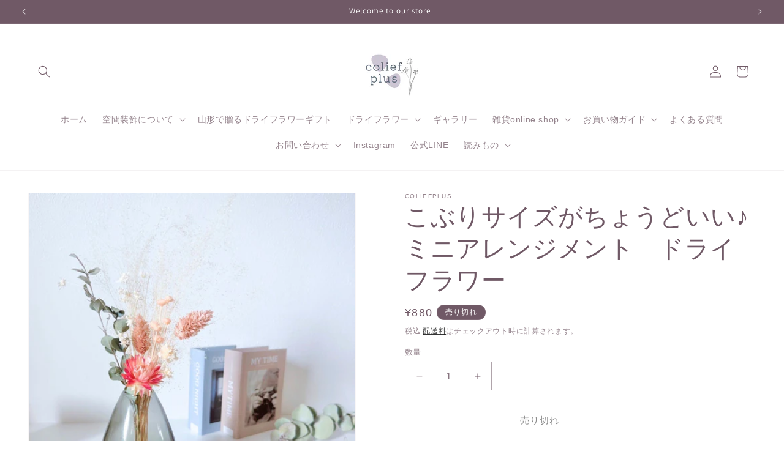

--- FILE ---
content_type: text/html; charset=utf-8
request_url: https://coliefplus.com/products/driedflower-hdo009
body_size: 36582
content:
<!doctype html>
<html class="no-js" lang="ja">
  <head>
    <meta charset="utf-8">
    <meta http-equiv="X-UA-Compatible" content="IE=edge">
    <meta name="viewport" content="width=device-width,initial-scale=1">
    <meta name="theme-color" content="">
    <link rel="canonical" href="https://coliefplus.com/products/driedflower-hdo009"><link rel="preconnect" href="https://fonts.shopifycdn.com" crossorigin><title>
      こぶりサイズがちょうどいい♪ミニアレンジメント　ドライフラワー
 &ndash; coliefplus</title>

    
      <meta name="description" content="◎小さい花瓶に映えるアレンジメント 当店の中でも小さめのアレンジメント！ ちょっとした華やかさが欲しい、さりげないインテリアが欲しい…そんなご希望に応えました。 小さいと言っても高さは30cm程あるので、しっかりおしゃ空間にしあがりますよ！ レッドベースのカラーが元気をくれるアイテムです♪">
    

    

<meta property="og:site_name" content="coliefplus">
<meta property="og:url" content="https://coliefplus.com/products/driedflower-hdo009">
<meta property="og:title" content="こぶりサイズがちょうどいい♪ミニアレンジメント　ドライフラワー">
<meta property="og:type" content="product">
<meta property="og:description" content="◎小さい花瓶に映えるアレンジメント 当店の中でも小さめのアレンジメント！ ちょっとした華やかさが欲しい、さりげないインテリアが欲しい…そんなご希望に応えました。 小さいと言っても高さは30cm程あるので、しっかりおしゃ空間にしあがりますよ！ レッドベースのカラーが元気をくれるアイテムです♪"><meta property="og:image" content="http://coliefplus.com/cdn/shop/files/1_767f93a7-87df-4cbf-898b-0faba2a7c8d0.png?v=1726039414">
  <meta property="og:image:secure_url" content="https://coliefplus.com/cdn/shop/files/1_767f93a7-87df-4cbf-898b-0faba2a7c8d0.png?v=1726039414">
  <meta property="og:image:width" content="1080">
  <meta property="og:image:height" content="1080"><meta property="og:price:amount" content="880">
  <meta property="og:price:currency" content="JPY"><meta name="twitter:card" content="summary_large_image">
<meta name="twitter:title" content="こぶりサイズがちょうどいい♪ミニアレンジメント　ドライフラワー">
<meta name="twitter:description" content="◎小さい花瓶に映えるアレンジメント 当店の中でも小さめのアレンジメント！ ちょっとした華やかさが欲しい、さりげないインテリアが欲しい…そんなご希望に応えました。 小さいと言っても高さは30cm程あるので、しっかりおしゃ空間にしあがりますよ！ レッドベースのカラーが元気をくれるアイテムです♪">


    <script src="//coliefplus.com/cdn/shop/t/6/assets/constants.js?v=58251544750838685771705886721" defer="defer"></script>
    <script src="//coliefplus.com/cdn/shop/t/6/assets/pubsub.js?v=158357773527763999511705886721" defer="defer"></script>
    <script src="//coliefplus.com/cdn/shop/t/6/assets/global.js?v=40820548392383841591705886721" defer="defer"></script><script src="//coliefplus.com/cdn/shop/t/6/assets/animations.js?v=88693664871331136111705886720" defer="defer"></script><script>window.performance && window.performance.mark && window.performance.mark('shopify.content_for_header.start');</script><meta name="facebook-domain-verification" content="6qoa5ssyx3a5a9a4czvxyb9ay2q80u">
<meta name="google-site-verification" content="xfo1Gy0gAiF29LABOxgrZbl4wWL0xrKXhc5NrtN6DpA">
<meta id="shopify-digital-wallet" name="shopify-digital-wallet" content="/62444011738/digital_wallets/dialog">
<meta name="shopify-checkout-api-token" content="a23089c9543860705a8f540794c2c520">
<link rel="alternate" type="application/json+oembed" href="https://coliefplus.com/products/driedflower-hdo009.oembed">
<script async="async" src="/checkouts/internal/preloads.js?locale=ja-JP"></script>
<link rel="preconnect" href="https://shop.app" crossorigin="anonymous">
<script async="async" src="https://shop.app/checkouts/internal/preloads.js?locale=ja-JP&shop_id=62444011738" crossorigin="anonymous"></script>
<script id="apple-pay-shop-capabilities" type="application/json">{"shopId":62444011738,"countryCode":"JP","currencyCode":"JPY","merchantCapabilities":["supports3DS"],"merchantId":"gid:\/\/shopify\/Shop\/62444011738","merchantName":"coliefplus","requiredBillingContactFields":["postalAddress","email","phone"],"requiredShippingContactFields":["postalAddress","email","phone"],"shippingType":"shipping","supportedNetworks":["visa","masterCard","amex","jcb","discover"],"total":{"type":"pending","label":"coliefplus","amount":"1.00"},"shopifyPaymentsEnabled":true,"supportsSubscriptions":true}</script>
<script id="shopify-features" type="application/json">{"accessToken":"a23089c9543860705a8f540794c2c520","betas":["rich-media-storefront-analytics"],"domain":"coliefplus.com","predictiveSearch":false,"shopId":62444011738,"locale":"ja"}</script>
<script>var Shopify = Shopify || {};
Shopify.shop = "coliefplus.myshopify.com";
Shopify.locale = "ja";
Shopify.currency = {"active":"JPY","rate":"1.0"};
Shopify.country = "JP";
Shopify.theme = {"name":"Dawnの更新されたコピー","id":139731501274,"schema_name":"Dawn","schema_version":"12.0.0","theme_store_id":887,"role":"main"};
Shopify.theme.handle = "null";
Shopify.theme.style = {"id":null,"handle":null};
Shopify.cdnHost = "coliefplus.com/cdn";
Shopify.routes = Shopify.routes || {};
Shopify.routes.root = "/";</script>
<script type="module">!function(o){(o.Shopify=o.Shopify||{}).modules=!0}(window);</script>
<script>!function(o){function n(){var o=[];function n(){o.push(Array.prototype.slice.apply(arguments))}return n.q=o,n}var t=o.Shopify=o.Shopify||{};t.loadFeatures=n(),t.autoloadFeatures=n()}(window);</script>
<script>
  window.ShopifyPay = window.ShopifyPay || {};
  window.ShopifyPay.apiHost = "shop.app\/pay";
  window.ShopifyPay.redirectState = null;
</script>
<script id="shop-js-analytics" type="application/json">{"pageType":"product"}</script>
<script defer="defer" async type="module" src="//coliefplus.com/cdn/shopifycloud/shop-js/modules/v2/client.init-shop-cart-sync_0MstufBG.ja.esm.js"></script>
<script defer="defer" async type="module" src="//coliefplus.com/cdn/shopifycloud/shop-js/modules/v2/chunk.common_jll-23Z1.esm.js"></script>
<script defer="defer" async type="module" src="//coliefplus.com/cdn/shopifycloud/shop-js/modules/v2/chunk.modal_HXih6-AF.esm.js"></script>
<script type="module">
  await import("//coliefplus.com/cdn/shopifycloud/shop-js/modules/v2/client.init-shop-cart-sync_0MstufBG.ja.esm.js");
await import("//coliefplus.com/cdn/shopifycloud/shop-js/modules/v2/chunk.common_jll-23Z1.esm.js");
await import("//coliefplus.com/cdn/shopifycloud/shop-js/modules/v2/chunk.modal_HXih6-AF.esm.js");

  window.Shopify.SignInWithShop?.initShopCartSync?.({"fedCMEnabled":true,"windoidEnabled":true});

</script>
<script>
  window.Shopify = window.Shopify || {};
  if (!window.Shopify.featureAssets) window.Shopify.featureAssets = {};
  window.Shopify.featureAssets['shop-js'] = {"shop-cart-sync":["modules/v2/client.shop-cart-sync_DN7iwvRY.ja.esm.js","modules/v2/chunk.common_jll-23Z1.esm.js","modules/v2/chunk.modal_HXih6-AF.esm.js"],"init-fed-cm":["modules/v2/client.init-fed-cm_DmZOWWut.ja.esm.js","modules/v2/chunk.common_jll-23Z1.esm.js","modules/v2/chunk.modal_HXih6-AF.esm.js"],"shop-cash-offers":["modules/v2/client.shop-cash-offers_HFfvn_Gz.ja.esm.js","modules/v2/chunk.common_jll-23Z1.esm.js","modules/v2/chunk.modal_HXih6-AF.esm.js"],"shop-login-button":["modules/v2/client.shop-login-button_BVN3pvk0.ja.esm.js","modules/v2/chunk.common_jll-23Z1.esm.js","modules/v2/chunk.modal_HXih6-AF.esm.js"],"pay-button":["modules/v2/client.pay-button_CyS_4GVi.ja.esm.js","modules/v2/chunk.common_jll-23Z1.esm.js","modules/v2/chunk.modal_HXih6-AF.esm.js"],"shop-button":["modules/v2/client.shop-button_zh22db91.ja.esm.js","modules/v2/chunk.common_jll-23Z1.esm.js","modules/v2/chunk.modal_HXih6-AF.esm.js"],"avatar":["modules/v2/client.avatar_BTnouDA3.ja.esm.js"],"init-windoid":["modules/v2/client.init-windoid_BlVJIuJ5.ja.esm.js","modules/v2/chunk.common_jll-23Z1.esm.js","modules/v2/chunk.modal_HXih6-AF.esm.js"],"init-shop-for-new-customer-accounts":["modules/v2/client.init-shop-for-new-customer-accounts_BqzwtUK7.ja.esm.js","modules/v2/client.shop-login-button_BVN3pvk0.ja.esm.js","modules/v2/chunk.common_jll-23Z1.esm.js","modules/v2/chunk.modal_HXih6-AF.esm.js"],"init-shop-email-lookup-coordinator":["modules/v2/client.init-shop-email-lookup-coordinator_DKDv3hKi.ja.esm.js","modules/v2/chunk.common_jll-23Z1.esm.js","modules/v2/chunk.modal_HXih6-AF.esm.js"],"init-shop-cart-sync":["modules/v2/client.init-shop-cart-sync_0MstufBG.ja.esm.js","modules/v2/chunk.common_jll-23Z1.esm.js","modules/v2/chunk.modal_HXih6-AF.esm.js"],"shop-toast-manager":["modules/v2/client.shop-toast-manager_BkVvTGW3.ja.esm.js","modules/v2/chunk.common_jll-23Z1.esm.js","modules/v2/chunk.modal_HXih6-AF.esm.js"],"init-customer-accounts":["modules/v2/client.init-customer-accounts_CZbUHFPX.ja.esm.js","modules/v2/client.shop-login-button_BVN3pvk0.ja.esm.js","modules/v2/chunk.common_jll-23Z1.esm.js","modules/v2/chunk.modal_HXih6-AF.esm.js"],"init-customer-accounts-sign-up":["modules/v2/client.init-customer-accounts-sign-up_C0QA8nCd.ja.esm.js","modules/v2/client.shop-login-button_BVN3pvk0.ja.esm.js","modules/v2/chunk.common_jll-23Z1.esm.js","modules/v2/chunk.modal_HXih6-AF.esm.js"],"shop-follow-button":["modules/v2/client.shop-follow-button_CSkbpFfm.ja.esm.js","modules/v2/chunk.common_jll-23Z1.esm.js","modules/v2/chunk.modal_HXih6-AF.esm.js"],"checkout-modal":["modules/v2/client.checkout-modal_rYdHFJTE.ja.esm.js","modules/v2/chunk.common_jll-23Z1.esm.js","modules/v2/chunk.modal_HXih6-AF.esm.js"],"shop-login":["modules/v2/client.shop-login_DeXIozZF.ja.esm.js","modules/v2/chunk.common_jll-23Z1.esm.js","modules/v2/chunk.modal_HXih6-AF.esm.js"],"lead-capture":["modules/v2/client.lead-capture_DGEoeVgo.ja.esm.js","modules/v2/chunk.common_jll-23Z1.esm.js","modules/v2/chunk.modal_HXih6-AF.esm.js"],"payment-terms":["modules/v2/client.payment-terms_BXPcfuME.ja.esm.js","modules/v2/chunk.common_jll-23Z1.esm.js","modules/v2/chunk.modal_HXih6-AF.esm.js"]};
</script>
<script>(function() {
  var isLoaded = false;
  function asyncLoad() {
    if (isLoaded) return;
    isLoaded = true;
    var urls = ["https:\/\/cdn.nfcube.com\/instafeed-b294edf3e04635f5d159836cbbb642c2.js?shop=coliefplus.myshopify.com","https:\/\/cdn.hextom.com\/js\/freeshippingbar.js?shop=coliefplus.myshopify.com"];
    for (var i = 0; i < urls.length; i++) {
      var s = document.createElement('script');
      s.type = 'text/javascript';
      s.async = true;
      s.src = urls[i];
      var x = document.getElementsByTagName('script')[0];
      x.parentNode.insertBefore(s, x);
    }
  };
  if(window.attachEvent) {
    window.attachEvent('onload', asyncLoad);
  } else {
    window.addEventListener('load', asyncLoad, false);
  }
})();</script>
<script id="__st">var __st={"a":62444011738,"offset":32400,"reqid":"c9be295d-8deb-4530-b553-5222997b1dc7-1769167729","pageurl":"coliefplus.com\/products\/driedflower-hdo009","u":"a770c1f9b1f2","p":"product","rtyp":"product","rid":7955352617178};</script>
<script>window.ShopifyPaypalV4VisibilityTracking = true;</script>
<script id="captcha-bootstrap">!function(){'use strict';const t='contact',e='account',n='new_comment',o=[[t,t],['blogs',n],['comments',n],[t,'customer']],c=[[e,'customer_login'],[e,'guest_login'],[e,'recover_customer_password'],[e,'create_customer']],r=t=>t.map((([t,e])=>`form[action*='/${t}']:not([data-nocaptcha='true']) input[name='form_type'][value='${e}']`)).join(','),a=t=>()=>t?[...document.querySelectorAll(t)].map((t=>t.form)):[];function s(){const t=[...o],e=r(t);return a(e)}const i='password',u='form_key',d=['recaptcha-v3-token','g-recaptcha-response','h-captcha-response',i],f=()=>{try{return window.sessionStorage}catch{return}},m='__shopify_v',_=t=>t.elements[u];function p(t,e,n=!1){try{const o=window.sessionStorage,c=JSON.parse(o.getItem(e)),{data:r}=function(t){const{data:e,action:n}=t;return t[m]||n?{data:e,action:n}:{data:t,action:n}}(c);for(const[e,n]of Object.entries(r))t.elements[e]&&(t.elements[e].value=n);n&&o.removeItem(e)}catch(o){console.error('form repopulation failed',{error:o})}}const l='form_type',E='cptcha';function T(t){t.dataset[E]=!0}const w=window,h=w.document,L='Shopify',v='ce_forms',y='captcha';let A=!1;((t,e)=>{const n=(g='f06e6c50-85a8-45c8-87d0-21a2b65856fe',I='https://cdn.shopify.com/shopifycloud/storefront-forms-hcaptcha/ce_storefront_forms_captcha_hcaptcha.v1.5.2.iife.js',D={infoText:'hCaptchaによる保護',privacyText:'プライバシー',termsText:'利用規約'},(t,e,n)=>{const o=w[L][v],c=o.bindForm;if(c)return c(t,g,e,D).then(n);var r;o.q.push([[t,g,e,D],n]),r=I,A||(h.body.append(Object.assign(h.createElement('script'),{id:'captcha-provider',async:!0,src:r})),A=!0)});var g,I,D;w[L]=w[L]||{},w[L][v]=w[L][v]||{},w[L][v].q=[],w[L][y]=w[L][y]||{},w[L][y].protect=function(t,e){n(t,void 0,e),T(t)},Object.freeze(w[L][y]),function(t,e,n,w,h,L){const[v,y,A,g]=function(t,e,n){const i=e?o:[],u=t?c:[],d=[...i,...u],f=r(d),m=r(i),_=r(d.filter((([t,e])=>n.includes(e))));return[a(f),a(m),a(_),s()]}(w,h,L),I=t=>{const e=t.target;return e instanceof HTMLFormElement?e:e&&e.form},D=t=>v().includes(t);t.addEventListener('submit',(t=>{const e=I(t);if(!e)return;const n=D(e)&&!e.dataset.hcaptchaBound&&!e.dataset.recaptchaBound,o=_(e),c=g().includes(e)&&(!o||!o.value);(n||c)&&t.preventDefault(),c&&!n&&(function(t){try{if(!f())return;!function(t){const e=f();if(!e)return;const n=_(t);if(!n)return;const o=n.value;o&&e.removeItem(o)}(t);const e=Array.from(Array(32),(()=>Math.random().toString(36)[2])).join('');!function(t,e){_(t)||t.append(Object.assign(document.createElement('input'),{type:'hidden',name:u})),t.elements[u].value=e}(t,e),function(t,e){const n=f();if(!n)return;const o=[...t.querySelectorAll(`input[type='${i}']`)].map((({name:t})=>t)),c=[...d,...o],r={};for(const[a,s]of new FormData(t).entries())c.includes(a)||(r[a]=s);n.setItem(e,JSON.stringify({[m]:1,action:t.action,data:r}))}(t,e)}catch(e){console.error('failed to persist form',e)}}(e),e.submit())}));const S=(t,e)=>{t&&!t.dataset[E]&&(n(t,e.some((e=>e===t))),T(t))};for(const o of['focusin','change'])t.addEventListener(o,(t=>{const e=I(t);D(e)&&S(e,y())}));const B=e.get('form_key'),M=e.get(l),P=B&&M;t.addEventListener('DOMContentLoaded',(()=>{const t=y();if(P)for(const e of t)e.elements[l].value===M&&p(e,B);[...new Set([...A(),...v().filter((t=>'true'===t.dataset.shopifyCaptcha))])].forEach((e=>S(e,t)))}))}(h,new URLSearchParams(w.location.search),n,t,e,['guest_login'])})(!0,!0)}();</script>
<script integrity="sha256-4kQ18oKyAcykRKYeNunJcIwy7WH5gtpwJnB7kiuLZ1E=" data-source-attribution="shopify.loadfeatures" defer="defer" src="//coliefplus.com/cdn/shopifycloud/storefront/assets/storefront/load_feature-a0a9edcb.js" crossorigin="anonymous"></script>
<script crossorigin="anonymous" defer="defer" src="//coliefplus.com/cdn/shopifycloud/storefront/assets/shopify_pay/storefront-65b4c6d7.js?v=20250812"></script>
<script data-source-attribution="shopify.dynamic_checkout.dynamic.init">var Shopify=Shopify||{};Shopify.PaymentButton=Shopify.PaymentButton||{isStorefrontPortableWallets:!0,init:function(){window.Shopify.PaymentButton.init=function(){};var t=document.createElement("script");t.src="https://coliefplus.com/cdn/shopifycloud/portable-wallets/latest/portable-wallets.ja.js",t.type="module",document.head.appendChild(t)}};
</script>
<script data-source-attribution="shopify.dynamic_checkout.buyer_consent">
  function portableWalletsHideBuyerConsent(e){var t=document.getElementById("shopify-buyer-consent"),n=document.getElementById("shopify-subscription-policy-button");t&&n&&(t.classList.add("hidden"),t.setAttribute("aria-hidden","true"),n.removeEventListener("click",e))}function portableWalletsShowBuyerConsent(e){var t=document.getElementById("shopify-buyer-consent"),n=document.getElementById("shopify-subscription-policy-button");t&&n&&(t.classList.remove("hidden"),t.removeAttribute("aria-hidden"),n.addEventListener("click",e))}window.Shopify?.PaymentButton&&(window.Shopify.PaymentButton.hideBuyerConsent=portableWalletsHideBuyerConsent,window.Shopify.PaymentButton.showBuyerConsent=portableWalletsShowBuyerConsent);
</script>
<script>
  function portableWalletsCleanup(e){e&&e.src&&console.error("Failed to load portable wallets script "+e.src);var t=document.querySelectorAll("shopify-accelerated-checkout .shopify-payment-button__skeleton, shopify-accelerated-checkout-cart .wallet-cart-button__skeleton"),e=document.getElementById("shopify-buyer-consent");for(let e=0;e<t.length;e++)t[e].remove();e&&e.remove()}function portableWalletsNotLoadedAsModule(e){e instanceof ErrorEvent&&"string"==typeof e.message&&e.message.includes("import.meta")&&"string"==typeof e.filename&&e.filename.includes("portable-wallets")&&(window.removeEventListener("error",portableWalletsNotLoadedAsModule),window.Shopify.PaymentButton.failedToLoad=e,"loading"===document.readyState?document.addEventListener("DOMContentLoaded",window.Shopify.PaymentButton.init):window.Shopify.PaymentButton.init())}window.addEventListener("error",portableWalletsNotLoadedAsModule);
</script>

<script type="module" src="https://coliefplus.com/cdn/shopifycloud/portable-wallets/latest/portable-wallets.ja.js" onError="portableWalletsCleanup(this)" crossorigin="anonymous"></script>
<script nomodule>
  document.addEventListener("DOMContentLoaded", portableWalletsCleanup);
</script>

<link id="shopify-accelerated-checkout-styles" rel="stylesheet" media="screen" href="https://coliefplus.com/cdn/shopifycloud/portable-wallets/latest/accelerated-checkout-backwards-compat.css" crossorigin="anonymous">
<style id="shopify-accelerated-checkout-cart">
        #shopify-buyer-consent {
  margin-top: 1em;
  display: inline-block;
  width: 100%;
}

#shopify-buyer-consent.hidden {
  display: none;
}

#shopify-subscription-policy-button {
  background: none;
  border: none;
  padding: 0;
  text-decoration: underline;
  font-size: inherit;
  cursor: pointer;
}

#shopify-subscription-policy-button::before {
  box-shadow: none;
}

      </style>
<script id="sections-script" data-sections="header" defer="defer" src="//coliefplus.com/cdn/shop/t/6/compiled_assets/scripts.js?v=998"></script>
<script>window.performance && window.performance.mark && window.performance.mark('shopify.content_for_header.end');</script>


    <style data-shopify>
      
      
      
      
      @font-face {
  font-family: Assistant;
  font-weight: 400;
  font-style: normal;
  font-display: swap;
  src: url("//coliefplus.com/cdn/fonts/assistant/assistant_n4.9120912a469cad1cc292572851508ca49d12e768.woff2") format("woff2"),
       url("//coliefplus.com/cdn/fonts/assistant/assistant_n4.6e9875ce64e0fefcd3f4446b7ec9036b3ddd2985.woff") format("woff");
}


      
        :root,
        .color-background-1 {
          --color-background: 255,255,255;
        
          --gradient-background: #ffffff;
        

        

        --color-foreground: 112,89,102;
        --color-background-contrast: 191,191,191;
        --color-shadow: 112,89,102;
        --color-button: 144,153,162;
        --color-button-text: 250,250,250;
        --color-secondary-button: 255,255,255;
        --color-secondary-button-text: 18,18,18;
        --color-link: 18,18,18;
        --color-badge-foreground: 112,89,102;
        --color-badge-background: 255,255,255;
        --color-badge-border: 112,89,102;
        --payment-terms-background-color: rgb(255 255 255);
      }
      
        
        .color-background-2 {
          --color-background: 207,203,203;
        
          --gradient-background: #cfcbcb;
        

        

        --color-foreground: 112,89,102;
        --color-background-contrast: 146,137,137;
        --color-shadow: 112,89,102;
        --color-button: 112,89,102;
        --color-button-text: 207,203,203;
        --color-secondary-button: 207,203,203;
        --color-secondary-button-text: 112,89,102;
        --color-link: 112,89,102;
        --color-badge-foreground: 112,89,102;
        --color-badge-background: 207,203,203;
        --color-badge-border: 112,89,102;
        --payment-terms-background-color: rgb(207 203 203);
      }
      
        
        .color-inverse {
          --color-background: 112,89,102;
        
          --gradient-background: #705966;
        

        

        --color-foreground: 255,255,255;
        --color-background-contrast: 41,33,37;
        --color-shadow: 112,89,102;
        --color-button: 255,255,255;
        --color-button-text: 112,89,102;
        --color-secondary-button: 112,89,102;
        --color-secondary-button-text: 255,255,255;
        --color-link: 255,255,255;
        --color-badge-foreground: 255,255,255;
        --color-badge-background: 112,89,102;
        --color-badge-border: 255,255,255;
        --payment-terms-background-color: rgb(112 89 102);
      }
      
        
        .color-accent-1 {
          --color-background: 144,153,162;
        
          --gradient-background: #9099a2;
        

        

        --color-foreground: 250,250,250;
        --color-background-contrast: 81,89,97;
        --color-shadow: 112,89,102;
        --color-button: 250,250,250;
        --color-button-text: 144,153,162;
        --color-secondary-button: 144,153,162;
        --color-secondary-button-text: 250,250,250;
        --color-link: 250,250,250;
        --color-badge-foreground: 250,250,250;
        --color-badge-background: 144,153,162;
        --color-badge-border: 250,250,250;
        --payment-terms-background-color: rgb(144 153 162);
      }
      
        
        .color-accent-2 {
          --color-background: 109,121,147;
        
          --gradient-background: #6d7993;
        

        

        --color-foreground: 250,250,250;
        --color-background-contrast: 55,61,74;
        --color-shadow: 112,89,102;
        --color-button: 250,250,250;
        --color-button-text: 109,121,147;
        --color-secondary-button: 109,121,147;
        --color-secondary-button-text: 250,250,250;
        --color-link: 250,250,250;
        --color-badge-foreground: 250,250,250;
        --color-badge-background: 109,121,147;
        --color-badge-border: 250,250,250;
        --payment-terms-background-color: rgb(109 121 147);
      }
      
        
        .color-scheme-b8d11ac8-03cf-46d6-932f-633dda0a6fc7 {
          --color-background: 225,225,225;
        
          --gradient-background: #e1e1e1;
        

        

        --color-foreground: 89,58,75;
        --color-background-contrast: 161,161,161;
        --color-shadow: 112,89,102;
        --color-button: 144,153,162;
        --color-button-text: 250,250,250;
        --color-secondary-button: 225,225,225;
        --color-secondary-button-text: 18,18,18;
        --color-link: 18,18,18;
        --color-badge-foreground: 89,58,75;
        --color-badge-background: 225,225,225;
        --color-badge-border: 89,58,75;
        --payment-terms-background-color: rgb(225 225 225);
      }
      

      body, .color-background-1, .color-background-2, .color-inverse, .color-accent-1, .color-accent-2, .color-scheme-b8d11ac8-03cf-46d6-932f-633dda0a6fc7 {
        color: rgba(var(--color-foreground), 0.75);
        background-color: rgb(var(--color-background));
      }

      :root {
        --font-body-family: "system_ui", -apple-system, 'Segoe UI', Roboto, 'Helvetica Neue', 'Noto Sans', 'Liberation Sans', Arial, sans-serif, 'Apple Color Emoji', 'Segoe UI Emoji', 'Segoe UI Symbol', 'Noto Color Emoji';
        --font-body-style: normal;
        --font-body-weight: 400;
        --font-body-weight-bold: 700;

        --font-heading-family: Assistant, sans-serif;
        --font-heading-style: normal;
        --font-heading-weight: 400;

        --font-body-scale: 1.0;
        --font-heading-scale: 1.0;

        --media-padding: px;
        --media-border-opacity: 0.05;
        --media-border-width: 1px;
        --media-radius: 0px;
        --media-shadow-opacity: 0.0;
        --media-shadow-horizontal-offset: 0px;
        --media-shadow-vertical-offset: 0px;
        --media-shadow-blur-radius: 0px;
        --media-shadow-visible: 0;

        --page-width: 160rem;
        --page-width-margin: 0rem;

        --product-card-image-padding: 0.0rem;
        --product-card-corner-radius: 0.0rem;
        --product-card-text-alignment: left;
        --product-card-border-width: 0.0rem;
        --product-card-border-opacity: 0.0;
        --product-card-shadow-opacity: 0.1;
        --product-card-shadow-visible: 1;
        --product-card-shadow-horizontal-offset: 0.0rem;
        --product-card-shadow-vertical-offset: 0.0rem;
        --product-card-shadow-blur-radius: 0.0rem;

        --collection-card-image-padding: 0.0rem;
        --collection-card-corner-radius: 0.0rem;
        --collection-card-text-alignment: left;
        --collection-card-border-width: 0.0rem;
        --collection-card-border-opacity: 0.0;
        --collection-card-shadow-opacity: 0.1;
        --collection-card-shadow-visible: 1;
        --collection-card-shadow-horizontal-offset: 0.0rem;
        --collection-card-shadow-vertical-offset: 0.0rem;
        --collection-card-shadow-blur-radius: 0.0rem;

        --blog-card-image-padding: 0.0rem;
        --blog-card-corner-radius: 0.0rem;
        --blog-card-text-alignment: left;
        --blog-card-border-width: 0.0rem;
        --blog-card-border-opacity: 0.0;
        --blog-card-shadow-opacity: 0.1;
        --blog-card-shadow-visible: 1;
        --blog-card-shadow-horizontal-offset: 0.0rem;
        --blog-card-shadow-vertical-offset: 0.0rem;
        --blog-card-shadow-blur-radius: 0.0rem;

        --badge-corner-radius: 4.0rem;

        --popup-border-width: 1px;
        --popup-border-opacity: 0.1;
        --popup-corner-radius: 0px;
        --popup-shadow-opacity: 0.0;
        --popup-shadow-horizontal-offset: 0px;
        --popup-shadow-vertical-offset: 0px;
        --popup-shadow-blur-radius: 0px;

        --drawer-border-width: 1px;
        --drawer-border-opacity: 0.1;
        --drawer-shadow-opacity: 0.0;
        --drawer-shadow-horizontal-offset: 0px;
        --drawer-shadow-vertical-offset: 0px;
        --drawer-shadow-blur-radius: 0px;

        --spacing-sections-desktop: 0px;
        --spacing-sections-mobile: 0px;

        --grid-desktop-vertical-spacing: 8px;
        --grid-desktop-horizontal-spacing: 8px;
        --grid-mobile-vertical-spacing: 4px;
        --grid-mobile-horizontal-spacing: 4px;

        --text-boxes-border-opacity: 0.0;
        --text-boxes-border-width: 0px;
        --text-boxes-radius: 0px;
        --text-boxes-shadow-opacity: 0.0;
        --text-boxes-shadow-visible: 0;
        --text-boxes-shadow-horizontal-offset: 0px;
        --text-boxes-shadow-vertical-offset: 0px;
        --text-boxes-shadow-blur-radius: 0px;

        --buttons-radius: 0px;
        --buttons-radius-outset: 0px;
        --buttons-border-width: 1px;
        --buttons-border-opacity: 1.0;
        --buttons-shadow-opacity: 0.0;
        --buttons-shadow-visible: 0;
        --buttons-shadow-horizontal-offset: 0px;
        --buttons-shadow-vertical-offset: 0px;
        --buttons-shadow-blur-radius: 0px;
        --buttons-border-offset: 0px;

        --inputs-radius: 0px;
        --inputs-border-width: 1px;
        --inputs-border-opacity: 0.55;
        --inputs-shadow-opacity: 0.0;
        --inputs-shadow-horizontal-offset: 0px;
        --inputs-margin-offset: 0px;
        --inputs-shadow-vertical-offset: 0px;
        --inputs-shadow-blur-radius: 0px;
        --inputs-radius-outset: 0px;

        --variant-pills-radius: 40px;
        --variant-pills-border-width: 1px;
        --variant-pills-border-opacity: 0.55;
        --variant-pills-shadow-opacity: 0.0;
        --variant-pills-shadow-horizontal-offset: 0px;
        --variant-pills-shadow-vertical-offset: 0px;
        --variant-pills-shadow-blur-radius: 0px;
      }

      *,
      *::before,
      *::after {
        box-sizing: inherit;
      }

      html {
        box-sizing: border-box;
        font-size: calc(var(--font-body-scale) * 62.5%);
        height: 100%;
      }

      body {
        display: grid;
        grid-template-rows: auto auto 1fr auto;
        grid-template-columns: 100%;
        min-height: 100%;
        margin: 0;
        font-size: 1.5rem;
        letter-spacing: 0.06rem;
        line-height: calc(1 + 0.8 / var(--font-body-scale));
        font-family: var(--font-body-family);
        font-style: var(--font-body-style);
        font-weight: var(--font-body-weight);
      }

      @media screen and (min-width: 750px) {
        body {
          font-size: 1.6rem;
        }
      }
    </style>

    <link href="//coliefplus.com/cdn/shop/t/6/assets/base.css?v=22615539281115885671705886720" rel="stylesheet" type="text/css" media="all" />
<link rel="preload" as="font" href="//coliefplus.com/cdn/fonts/assistant/assistant_n4.9120912a469cad1cc292572851508ca49d12e768.woff2" type="font/woff2" crossorigin><link
        rel="stylesheet"
        href="//coliefplus.com/cdn/shop/t/6/assets/component-predictive-search.css?v=118923337488134913561705886721"
        media="print"
        onload="this.media='all'"
      ><script>
      document.documentElement.className = document.documentElement.className.replace('no-js', 'js');
      if (Shopify.designMode) {
        document.documentElement.classList.add('shopify-design-mode');
      }
    </script>
  <script src="https://cdn.shopify.com/extensions/019b8d54-2388-79d8-becc-d32a3afe2c7a/omnisend-50/assets/omnisend-in-shop.js" type="text/javascript" defer="defer"></script>
<link href="https://monorail-edge.shopifysvc.com" rel="dns-prefetch">
<script>(function(){if ("sendBeacon" in navigator && "performance" in window) {try {var session_token_from_headers = performance.getEntriesByType('navigation')[0].serverTiming.find(x => x.name == '_s').description;} catch {var session_token_from_headers = undefined;}var session_cookie_matches = document.cookie.match(/_shopify_s=([^;]*)/);var session_token_from_cookie = session_cookie_matches && session_cookie_matches.length === 2 ? session_cookie_matches[1] : "";var session_token = session_token_from_headers || session_token_from_cookie || "";function handle_abandonment_event(e) {var entries = performance.getEntries().filter(function(entry) {return /monorail-edge.shopifysvc.com/.test(entry.name);});if (!window.abandonment_tracked && entries.length === 0) {window.abandonment_tracked = true;var currentMs = Date.now();var navigation_start = performance.timing.navigationStart;var payload = {shop_id: 62444011738,url: window.location.href,navigation_start,duration: currentMs - navigation_start,session_token,page_type: "product"};window.navigator.sendBeacon("https://monorail-edge.shopifysvc.com/v1/produce", JSON.stringify({schema_id: "online_store_buyer_site_abandonment/1.1",payload: payload,metadata: {event_created_at_ms: currentMs,event_sent_at_ms: currentMs}}));}}window.addEventListener('pagehide', handle_abandonment_event);}}());</script>
<script id="web-pixels-manager-setup">(function e(e,d,r,n,o){if(void 0===o&&(o={}),!Boolean(null===(a=null===(i=window.Shopify)||void 0===i?void 0:i.analytics)||void 0===a?void 0:a.replayQueue)){var i,a;window.Shopify=window.Shopify||{};var t=window.Shopify;t.analytics=t.analytics||{};var s=t.analytics;s.replayQueue=[],s.publish=function(e,d,r){return s.replayQueue.push([e,d,r]),!0};try{self.performance.mark("wpm:start")}catch(e){}var l=function(){var e={modern:/Edge?\/(1{2}[4-9]|1[2-9]\d|[2-9]\d{2}|\d{4,})\.\d+(\.\d+|)|Firefox\/(1{2}[4-9]|1[2-9]\d|[2-9]\d{2}|\d{4,})\.\d+(\.\d+|)|Chrom(ium|e)\/(9{2}|\d{3,})\.\d+(\.\d+|)|(Maci|X1{2}).+ Version\/(15\.\d+|(1[6-9]|[2-9]\d|\d{3,})\.\d+)([,.]\d+|)( \(\w+\)|)( Mobile\/\w+|) Safari\/|Chrome.+OPR\/(9{2}|\d{3,})\.\d+\.\d+|(CPU[ +]OS|iPhone[ +]OS|CPU[ +]iPhone|CPU IPhone OS|CPU iPad OS)[ +]+(15[._]\d+|(1[6-9]|[2-9]\d|\d{3,})[._]\d+)([._]\d+|)|Android:?[ /-](13[3-9]|1[4-9]\d|[2-9]\d{2}|\d{4,})(\.\d+|)(\.\d+|)|Android.+Firefox\/(13[5-9]|1[4-9]\d|[2-9]\d{2}|\d{4,})\.\d+(\.\d+|)|Android.+Chrom(ium|e)\/(13[3-9]|1[4-9]\d|[2-9]\d{2}|\d{4,})\.\d+(\.\d+|)|SamsungBrowser\/([2-9]\d|\d{3,})\.\d+/,legacy:/Edge?\/(1[6-9]|[2-9]\d|\d{3,})\.\d+(\.\d+|)|Firefox\/(5[4-9]|[6-9]\d|\d{3,})\.\d+(\.\d+|)|Chrom(ium|e)\/(5[1-9]|[6-9]\d|\d{3,})\.\d+(\.\d+|)([\d.]+$|.*Safari\/(?![\d.]+ Edge\/[\d.]+$))|(Maci|X1{2}).+ Version\/(10\.\d+|(1[1-9]|[2-9]\d|\d{3,})\.\d+)([,.]\d+|)( \(\w+\)|)( Mobile\/\w+|) Safari\/|Chrome.+OPR\/(3[89]|[4-9]\d|\d{3,})\.\d+\.\d+|(CPU[ +]OS|iPhone[ +]OS|CPU[ +]iPhone|CPU IPhone OS|CPU iPad OS)[ +]+(10[._]\d+|(1[1-9]|[2-9]\d|\d{3,})[._]\d+)([._]\d+|)|Android:?[ /-](13[3-9]|1[4-9]\d|[2-9]\d{2}|\d{4,})(\.\d+|)(\.\d+|)|Mobile Safari.+OPR\/([89]\d|\d{3,})\.\d+\.\d+|Android.+Firefox\/(13[5-9]|1[4-9]\d|[2-9]\d{2}|\d{4,})\.\d+(\.\d+|)|Android.+Chrom(ium|e)\/(13[3-9]|1[4-9]\d|[2-9]\d{2}|\d{4,})\.\d+(\.\d+|)|Android.+(UC? ?Browser|UCWEB|U3)[ /]?(15\.([5-9]|\d{2,})|(1[6-9]|[2-9]\d|\d{3,})\.\d+)\.\d+|SamsungBrowser\/(5\.\d+|([6-9]|\d{2,})\.\d+)|Android.+MQ{2}Browser\/(14(\.(9|\d{2,})|)|(1[5-9]|[2-9]\d|\d{3,})(\.\d+|))(\.\d+|)|K[Aa][Ii]OS\/(3\.\d+|([4-9]|\d{2,})\.\d+)(\.\d+|)/},d=e.modern,r=e.legacy,n=navigator.userAgent;return n.match(d)?"modern":n.match(r)?"legacy":"unknown"}(),u="modern"===l?"modern":"legacy",c=(null!=n?n:{modern:"",legacy:""})[u],f=function(e){return[e.baseUrl,"/wpm","/b",e.hashVersion,"modern"===e.buildTarget?"m":"l",".js"].join("")}({baseUrl:d,hashVersion:r,buildTarget:u}),m=function(e){var d=e.version,r=e.bundleTarget,n=e.surface,o=e.pageUrl,i=e.monorailEndpoint;return{emit:function(e){var a=e.status,t=e.errorMsg,s=(new Date).getTime(),l=JSON.stringify({metadata:{event_sent_at_ms:s},events:[{schema_id:"web_pixels_manager_load/3.1",payload:{version:d,bundle_target:r,page_url:o,status:a,surface:n,error_msg:t},metadata:{event_created_at_ms:s}}]});if(!i)return console&&console.warn&&console.warn("[Web Pixels Manager] No Monorail endpoint provided, skipping logging."),!1;try{return self.navigator.sendBeacon.bind(self.navigator)(i,l)}catch(e){}var u=new XMLHttpRequest;try{return u.open("POST",i,!0),u.setRequestHeader("Content-Type","text/plain"),u.send(l),!0}catch(e){return console&&console.warn&&console.warn("[Web Pixels Manager] Got an unhandled error while logging to Monorail."),!1}}}}({version:r,bundleTarget:l,surface:e.surface,pageUrl:self.location.href,monorailEndpoint:e.monorailEndpoint});try{o.browserTarget=l,function(e){var d=e.src,r=e.async,n=void 0===r||r,o=e.onload,i=e.onerror,a=e.sri,t=e.scriptDataAttributes,s=void 0===t?{}:t,l=document.createElement("script"),u=document.querySelector("head"),c=document.querySelector("body");if(l.async=n,l.src=d,a&&(l.integrity=a,l.crossOrigin="anonymous"),s)for(var f in s)if(Object.prototype.hasOwnProperty.call(s,f))try{l.dataset[f]=s[f]}catch(e){}if(o&&l.addEventListener("load",o),i&&l.addEventListener("error",i),u)u.appendChild(l);else{if(!c)throw new Error("Did not find a head or body element to append the script");c.appendChild(l)}}({src:f,async:!0,onload:function(){if(!function(){var e,d;return Boolean(null===(d=null===(e=window.Shopify)||void 0===e?void 0:e.analytics)||void 0===d?void 0:d.initialized)}()){var d=window.webPixelsManager.init(e)||void 0;if(d){var r=window.Shopify.analytics;r.replayQueue.forEach((function(e){var r=e[0],n=e[1],o=e[2];d.publishCustomEvent(r,n,o)})),r.replayQueue=[],r.publish=d.publishCustomEvent,r.visitor=d.visitor,r.initialized=!0}}},onerror:function(){return m.emit({status:"failed",errorMsg:"".concat(f," has failed to load")})},sri:function(e){var d=/^sha384-[A-Za-z0-9+/=]+$/;return"string"==typeof e&&d.test(e)}(c)?c:"",scriptDataAttributes:o}),m.emit({status:"loading"})}catch(e){m.emit({status:"failed",errorMsg:(null==e?void 0:e.message)||"Unknown error"})}}})({shopId: 62444011738,storefrontBaseUrl: "https://coliefplus.com",extensionsBaseUrl: "https://extensions.shopifycdn.com/cdn/shopifycloud/web-pixels-manager",monorailEndpoint: "https://monorail-edge.shopifysvc.com/unstable/produce_batch",surface: "storefront-renderer",enabledBetaFlags: ["2dca8a86"],webPixelsConfigList: [{"id":"215154906","configuration":"{\"pixel_id\":\"1054398158831150\",\"pixel_type\":\"facebook_pixel\",\"metaapp_system_user_token\":\"-\"}","eventPayloadVersion":"v1","runtimeContext":"OPEN","scriptVersion":"ca16bc87fe92b6042fbaa3acc2fbdaa6","type":"APP","apiClientId":2329312,"privacyPurposes":["ANALYTICS","MARKETING","SALE_OF_DATA"],"dataSharingAdjustments":{"protectedCustomerApprovalScopes":["read_customer_address","read_customer_email","read_customer_name","read_customer_personal_data","read_customer_phone"]}},{"id":"97878234","configuration":"{\"tagID\":\"2612971323418\"}","eventPayloadVersion":"v1","runtimeContext":"STRICT","scriptVersion":"18031546ee651571ed29edbe71a3550b","type":"APP","apiClientId":3009811,"privacyPurposes":["ANALYTICS","MARKETING","SALE_OF_DATA"],"dataSharingAdjustments":{"protectedCustomerApprovalScopes":["read_customer_address","read_customer_email","read_customer_name","read_customer_personal_data","read_customer_phone"]}},{"id":"70418650","eventPayloadVersion":"v1","runtimeContext":"LAX","scriptVersion":"1","type":"CUSTOM","privacyPurposes":["ANALYTICS"],"name":"Google Analytics tag (migrated)"},{"id":"shopify-app-pixel","configuration":"{}","eventPayloadVersion":"v1","runtimeContext":"STRICT","scriptVersion":"0450","apiClientId":"shopify-pixel","type":"APP","privacyPurposes":["ANALYTICS","MARKETING"]},{"id":"shopify-custom-pixel","eventPayloadVersion":"v1","runtimeContext":"LAX","scriptVersion":"0450","apiClientId":"shopify-pixel","type":"CUSTOM","privacyPurposes":["ANALYTICS","MARKETING"]}],isMerchantRequest: false,initData: {"shop":{"name":"coliefplus","paymentSettings":{"currencyCode":"JPY"},"myshopifyDomain":"coliefplus.myshopify.com","countryCode":"JP","storefrontUrl":"https:\/\/coliefplus.com"},"customer":null,"cart":null,"checkout":null,"productVariants":[{"price":{"amount":880.0,"currencyCode":"JPY"},"product":{"title":"こぶりサイズがちょうどいい♪ミニアレンジメント　ドライフラワー","vendor":"coliefplus","id":"7955352617178","untranslatedTitle":"こぶりサイズがちょうどいい♪ミニアレンジメント　ドライフラワー","url":"\/products\/driedflower-hdo009","type":"インテリア・エクステリア"},"id":"43827098026202","image":{"src":"\/\/coliefplus.com\/cdn\/shop\/files\/1_767f93a7-87df-4cbf-898b-0faba2a7c8d0.png?v=1726039414"},"sku":"HDO009","title":"Default Title","untranslatedTitle":"Default Title"}],"purchasingCompany":null},},"https://coliefplus.com/cdn","fcfee988w5aeb613cpc8e4bc33m6693e112",{"modern":"","legacy":""},{"shopId":"62444011738","storefrontBaseUrl":"https:\/\/coliefplus.com","extensionBaseUrl":"https:\/\/extensions.shopifycdn.com\/cdn\/shopifycloud\/web-pixels-manager","surface":"storefront-renderer","enabledBetaFlags":"[\"2dca8a86\"]","isMerchantRequest":"false","hashVersion":"fcfee988w5aeb613cpc8e4bc33m6693e112","publish":"custom","events":"[[\"page_viewed\",{}],[\"product_viewed\",{\"productVariant\":{\"price\":{\"amount\":880.0,\"currencyCode\":\"JPY\"},\"product\":{\"title\":\"こぶりサイズがちょうどいい♪ミニアレンジメント　ドライフラワー\",\"vendor\":\"coliefplus\",\"id\":\"7955352617178\",\"untranslatedTitle\":\"こぶりサイズがちょうどいい♪ミニアレンジメント　ドライフラワー\",\"url\":\"\/products\/driedflower-hdo009\",\"type\":\"インテリア・エクステリア\"},\"id\":\"43827098026202\",\"image\":{\"src\":\"\/\/coliefplus.com\/cdn\/shop\/files\/1_767f93a7-87df-4cbf-898b-0faba2a7c8d0.png?v=1726039414\"},\"sku\":\"HDO009\",\"title\":\"Default Title\",\"untranslatedTitle\":\"Default Title\"}}]]"});</script><script>
  window.ShopifyAnalytics = window.ShopifyAnalytics || {};
  window.ShopifyAnalytics.meta = window.ShopifyAnalytics.meta || {};
  window.ShopifyAnalytics.meta.currency = 'JPY';
  var meta = {"product":{"id":7955352617178,"gid":"gid:\/\/shopify\/Product\/7955352617178","vendor":"coliefplus","type":"インテリア・エクステリア","handle":"driedflower-hdo009","variants":[{"id":43827098026202,"price":88000,"name":"こぶりサイズがちょうどいい♪ミニアレンジメント　ドライフラワー","public_title":null,"sku":"HDO009"}],"remote":false},"page":{"pageType":"product","resourceType":"product","resourceId":7955352617178,"requestId":"c9be295d-8deb-4530-b553-5222997b1dc7-1769167729"}};
  for (var attr in meta) {
    window.ShopifyAnalytics.meta[attr] = meta[attr];
  }
</script>
<script class="analytics">
  (function () {
    var customDocumentWrite = function(content) {
      var jquery = null;

      if (window.jQuery) {
        jquery = window.jQuery;
      } else if (window.Checkout && window.Checkout.$) {
        jquery = window.Checkout.$;
      }

      if (jquery) {
        jquery('body').append(content);
      }
    };

    var hasLoggedConversion = function(token) {
      if (token) {
        return document.cookie.indexOf('loggedConversion=' + token) !== -1;
      }
      return false;
    }

    var setCookieIfConversion = function(token) {
      if (token) {
        var twoMonthsFromNow = new Date(Date.now());
        twoMonthsFromNow.setMonth(twoMonthsFromNow.getMonth() + 2);

        document.cookie = 'loggedConversion=' + token + '; expires=' + twoMonthsFromNow;
      }
    }

    var trekkie = window.ShopifyAnalytics.lib = window.trekkie = window.trekkie || [];
    if (trekkie.integrations) {
      return;
    }
    trekkie.methods = [
      'identify',
      'page',
      'ready',
      'track',
      'trackForm',
      'trackLink'
    ];
    trekkie.factory = function(method) {
      return function() {
        var args = Array.prototype.slice.call(arguments);
        args.unshift(method);
        trekkie.push(args);
        return trekkie;
      };
    };
    for (var i = 0; i < trekkie.methods.length; i++) {
      var key = trekkie.methods[i];
      trekkie[key] = trekkie.factory(key);
    }
    trekkie.load = function(config) {
      trekkie.config = config || {};
      trekkie.config.initialDocumentCookie = document.cookie;
      var first = document.getElementsByTagName('script')[0];
      var script = document.createElement('script');
      script.type = 'text/javascript';
      script.onerror = function(e) {
        var scriptFallback = document.createElement('script');
        scriptFallback.type = 'text/javascript';
        scriptFallback.onerror = function(error) {
                var Monorail = {
      produce: function produce(monorailDomain, schemaId, payload) {
        var currentMs = new Date().getTime();
        var event = {
          schema_id: schemaId,
          payload: payload,
          metadata: {
            event_created_at_ms: currentMs,
            event_sent_at_ms: currentMs
          }
        };
        return Monorail.sendRequest("https://" + monorailDomain + "/v1/produce", JSON.stringify(event));
      },
      sendRequest: function sendRequest(endpointUrl, payload) {
        // Try the sendBeacon API
        if (window && window.navigator && typeof window.navigator.sendBeacon === 'function' && typeof window.Blob === 'function' && !Monorail.isIos12()) {
          var blobData = new window.Blob([payload], {
            type: 'text/plain'
          });

          if (window.navigator.sendBeacon(endpointUrl, blobData)) {
            return true;
          } // sendBeacon was not successful

        } // XHR beacon

        var xhr = new XMLHttpRequest();

        try {
          xhr.open('POST', endpointUrl);
          xhr.setRequestHeader('Content-Type', 'text/plain');
          xhr.send(payload);
        } catch (e) {
          console.log(e);
        }

        return false;
      },
      isIos12: function isIos12() {
        return window.navigator.userAgent.lastIndexOf('iPhone; CPU iPhone OS 12_') !== -1 || window.navigator.userAgent.lastIndexOf('iPad; CPU OS 12_') !== -1;
      }
    };
    Monorail.produce('monorail-edge.shopifysvc.com',
      'trekkie_storefront_load_errors/1.1',
      {shop_id: 62444011738,
      theme_id: 139731501274,
      app_name: "storefront",
      context_url: window.location.href,
      source_url: "//coliefplus.com/cdn/s/trekkie.storefront.8d95595f799fbf7e1d32231b9a28fd43b70c67d3.min.js"});

        };
        scriptFallback.async = true;
        scriptFallback.src = '//coliefplus.com/cdn/s/trekkie.storefront.8d95595f799fbf7e1d32231b9a28fd43b70c67d3.min.js';
        first.parentNode.insertBefore(scriptFallback, first);
      };
      script.async = true;
      script.src = '//coliefplus.com/cdn/s/trekkie.storefront.8d95595f799fbf7e1d32231b9a28fd43b70c67d3.min.js';
      first.parentNode.insertBefore(script, first);
    };
    trekkie.load(
      {"Trekkie":{"appName":"storefront","development":false,"defaultAttributes":{"shopId":62444011738,"isMerchantRequest":null,"themeId":139731501274,"themeCityHash":"15028326786043443373","contentLanguage":"ja","currency":"JPY","eventMetadataId":"cf75ede8-4ba4-4e74-a214-ffcde68b468e"},"isServerSideCookieWritingEnabled":true,"monorailRegion":"shop_domain","enabledBetaFlags":["65f19447"]},"Session Attribution":{},"S2S":{"facebookCapiEnabled":true,"source":"trekkie-storefront-renderer","apiClientId":580111}}
    );

    var loaded = false;
    trekkie.ready(function() {
      if (loaded) return;
      loaded = true;

      window.ShopifyAnalytics.lib = window.trekkie;

      var originalDocumentWrite = document.write;
      document.write = customDocumentWrite;
      try { window.ShopifyAnalytics.merchantGoogleAnalytics.call(this); } catch(error) {};
      document.write = originalDocumentWrite;

      window.ShopifyAnalytics.lib.page(null,{"pageType":"product","resourceType":"product","resourceId":7955352617178,"requestId":"c9be295d-8deb-4530-b553-5222997b1dc7-1769167729","shopifyEmitted":true});

      var match = window.location.pathname.match(/checkouts\/(.+)\/(thank_you|post_purchase)/)
      var token = match? match[1]: undefined;
      if (!hasLoggedConversion(token)) {
        setCookieIfConversion(token);
        window.ShopifyAnalytics.lib.track("Viewed Product",{"currency":"JPY","variantId":43827098026202,"productId":7955352617178,"productGid":"gid:\/\/shopify\/Product\/7955352617178","name":"こぶりサイズがちょうどいい♪ミニアレンジメント　ドライフラワー","price":"880","sku":"HDO009","brand":"coliefplus","variant":null,"category":"インテリア・エクステリア","nonInteraction":true,"remote":false},undefined,undefined,{"shopifyEmitted":true});
      window.ShopifyAnalytics.lib.track("monorail:\/\/trekkie_storefront_viewed_product\/1.1",{"currency":"JPY","variantId":43827098026202,"productId":7955352617178,"productGid":"gid:\/\/shopify\/Product\/7955352617178","name":"こぶりサイズがちょうどいい♪ミニアレンジメント　ドライフラワー","price":"880","sku":"HDO009","brand":"coliefplus","variant":null,"category":"インテリア・エクステリア","nonInteraction":true,"remote":false,"referer":"https:\/\/coliefplus.com\/products\/driedflower-hdo009"});
      }
    });


        var eventsListenerScript = document.createElement('script');
        eventsListenerScript.async = true;
        eventsListenerScript.src = "//coliefplus.com/cdn/shopifycloud/storefront/assets/shop_events_listener-3da45d37.js";
        document.getElementsByTagName('head')[0].appendChild(eventsListenerScript);

})();</script>
  <script>
  if (!window.ga || (window.ga && typeof window.ga !== 'function')) {
    window.ga = function ga() {
      (window.ga.q = window.ga.q || []).push(arguments);
      if (window.Shopify && window.Shopify.analytics && typeof window.Shopify.analytics.publish === 'function') {
        window.Shopify.analytics.publish("ga_stub_called", {}, {sendTo: "google_osp_migration"});
      }
      console.error("Shopify's Google Analytics stub called with:", Array.from(arguments), "\nSee https://help.shopify.com/manual/promoting-marketing/pixels/pixel-migration#google for more information.");
    };
    if (window.Shopify && window.Shopify.analytics && typeof window.Shopify.analytics.publish === 'function') {
      window.Shopify.analytics.publish("ga_stub_initialized", {}, {sendTo: "google_osp_migration"});
    }
  }
</script>
<script
  defer
  src="https://coliefplus.com/cdn/shopifycloud/perf-kit/shopify-perf-kit-3.0.4.min.js"
  data-application="storefront-renderer"
  data-shop-id="62444011738"
  data-render-region="gcp-us-central1"
  data-page-type="product"
  data-theme-instance-id="139731501274"
  data-theme-name="Dawn"
  data-theme-version="12.0.0"
  data-monorail-region="shop_domain"
  data-resource-timing-sampling-rate="10"
  data-shs="true"
  data-shs-beacon="true"
  data-shs-export-with-fetch="true"
  data-shs-logs-sample-rate="1"
  data-shs-beacon-endpoint="https://coliefplus.com/api/collect"
></script>
</head>

  <body class="gradient animate--hover-default">
    <a class="skip-to-content-link button visually-hidden" href="#MainContent">
      コンテンツに進む
    </a><!-- BEGIN sections: header-group -->
<div id="shopify-section-sections--17346923593946__announcement-bar" class="shopify-section shopify-section-group-header-group announcement-bar-section"><link href="//coliefplus.com/cdn/shop/t/6/assets/component-slideshow.css?v=107725913939919748051705886721" rel="stylesheet" type="text/css" media="all" />
<link href="//coliefplus.com/cdn/shop/t/6/assets/component-slider.css?v=142503135496229589681705886721" rel="stylesheet" type="text/css" media="all" />

  <link href="//coliefplus.com/cdn/shop/t/6/assets/component-list-social.css?v=35792976012981934991705886720" rel="stylesheet" type="text/css" media="all" />


<div
  class="utility-bar color-inverse gradient utility-bar--bottom-border"
  
>
  <div class="page-width utility-bar__grid"><slideshow-component
        class="announcement-bar"
        role="region"
        aria-roledescription="カルーセル"
        aria-label="お知らせバー"
      >
        <div class="announcement-bar-slider slider-buttons">
          <button
            type="button"
            class="slider-button slider-button--prev"
            name="previous"
            aria-label="前回のお知らせ"
            aria-controls="Slider-sections--17346923593946__announcement-bar"
          >
            <svg aria-hidden="true" focusable="false" class="icon icon-caret" viewBox="0 0 10 6">
  <path fill-rule="evenodd" clip-rule="evenodd" d="M9.354.646a.5.5 0 00-.708 0L5 4.293 1.354.646a.5.5 0 00-.708.708l4 4a.5.5 0 00.708 0l4-4a.5.5 0 000-.708z" fill="currentColor">
</svg>

          </button>
          <div
            class="grid grid--1-col slider slider--everywhere"
            id="Slider-sections--17346923593946__announcement-bar"
            aria-live="polite"
            aria-atomic="true"
            data-autoplay="true"
            data-speed="3"
          ><div
                class="slideshow__slide slider__slide grid__item grid--1-col"
                id="Slide-sections--17346923593946__announcement-bar-1"
                
                role="group"
                aria-roledescription="お知らせ"
                aria-label="1 の 5"
                tabindex="-1"
              >
                <div
                  class="announcement-bar__announcement"
                  role="region"
                  aria-label="告知"
                  
                ><p class="announcement-bar__message h5">
                      <span>～山形県拠点ドライフラワー空間装飾～</span></p></div>
              </div><div
                class="slideshow__slide slider__slide grid__item grid--1-col"
                id="Slide-sections--17346923593946__announcement-bar-2"
                
                role="group"
                aria-roledescription="お知らせ"
                aria-label="2 の 5"
                tabindex="-1"
              >
                <div
                  class="announcement-bar__announcement"
                  role="region"
                  aria-label="告知"
                  
                ><p class="announcement-bar__message h5">
                      <span>Welcome to our store</span></p></div>
              </div><div
                class="slideshow__slide slider__slide grid__item grid--1-col"
                id="Slide-sections--17346923593946__announcement-bar-3"
                
                role="group"
                aria-roledescription="お知らせ"
                aria-label="3 の 5"
                tabindex="-1"
              >
                <div
                  class="announcement-bar__announcement"
                  role="region"
                  aria-label="告知"
                  
                ><a
                        href="https://www.instagram.com/coliefplus"
                        class="announcement-bar__link link link--text focus-inset animate-arrow"
                      ><p class="announcement-bar__message h5">
                      <span>最新情報はInstagramをチェック→</span><svg
  viewBox="0 0 14 10"
  fill="none"
  aria-hidden="true"
  focusable="false"
  class="icon icon-arrow"
  xmlns="http://www.w3.org/2000/svg"
>
  <path fill-rule="evenodd" clip-rule="evenodd" d="M8.537.808a.5.5 0 01.817-.162l4 4a.5.5 0 010 .708l-4 4a.5.5 0 11-.708-.708L11.793 5.5H1a.5.5 0 010-1h10.793L8.646 1.354a.5.5 0 01-.109-.546z" fill="currentColor">
</svg>

</p></a></div>
              </div><div
                class="slideshow__slide slider__slide grid__item grid--1-col"
                id="Slide-sections--17346923593946__announcement-bar-4"
                
                role="group"
                aria-roledescription="お知らせ"
                aria-label="4 の 5"
                tabindex="-1"
              >
                <div
                  class="announcement-bar__announcement"
                  role="region"
                  aria-label="告知"
                  
                ><p class="announcement-bar__message h5">
                      <span>Welcome to our store</span></p></div>
              </div><div
                class="slideshow__slide slider__slide grid__item grid--1-col"
                id="Slide-sections--17346923593946__announcement-bar-5"
                
                role="group"
                aria-roledescription="お知らせ"
                aria-label="5 の 5"
                tabindex="-1"
              >
                <div
                  class="announcement-bar__announcement"
                  role="region"
                  aria-label="告知"
                  
                ><p class="announcement-bar__message h5">
                      <span>◇全国発送承ります◇</span></p></div>
              </div></div>
          <button
            type="button"
            class="slider-button slider-button--next"
            name="next"
            aria-label="次回のお知らせ"
            aria-controls="Slider-sections--17346923593946__announcement-bar"
          >
            <svg aria-hidden="true" focusable="false" class="icon icon-caret" viewBox="0 0 10 6">
  <path fill-rule="evenodd" clip-rule="evenodd" d="M9.354.646a.5.5 0 00-.708 0L5 4.293 1.354.646a.5.5 0 00-.708.708l4 4a.5.5 0 00.708 0l4-4a.5.5 0 000-.708z" fill="currentColor">
</svg>

          </button>
        </div>
      </slideshow-component><div class="localization-wrapper">
</div>
  </div>
</div>


</div><div id="shopify-section-sections--17346923593946__header" class="shopify-section shopify-section-group-header-group section-header"><link rel="stylesheet" href="//coliefplus.com/cdn/shop/t/6/assets/component-list-menu.css?v=151968516119678728991705886720" media="print" onload="this.media='all'">
<link rel="stylesheet" href="//coliefplus.com/cdn/shop/t/6/assets/component-search.css?v=165164710990765432851705886721" media="print" onload="this.media='all'">
<link rel="stylesheet" href="//coliefplus.com/cdn/shop/t/6/assets/component-menu-drawer.css?v=31331429079022630271705886721" media="print" onload="this.media='all'">
<link rel="stylesheet" href="//coliefplus.com/cdn/shop/t/6/assets/component-cart-notification.css?v=54116361853792938221705886720" media="print" onload="this.media='all'">
<link rel="stylesheet" href="//coliefplus.com/cdn/shop/t/6/assets/component-cart-items.css?v=145340746371385151771705886720" media="print" onload="this.media='all'"><link rel="stylesheet" href="//coliefplus.com/cdn/shop/t/6/assets/component-price.css?v=70172745017360139101705886721" media="print" onload="this.media='all'"><noscript><link href="//coliefplus.com/cdn/shop/t/6/assets/component-list-menu.css?v=151968516119678728991705886720" rel="stylesheet" type="text/css" media="all" /></noscript>
<noscript><link href="//coliefplus.com/cdn/shop/t/6/assets/component-search.css?v=165164710990765432851705886721" rel="stylesheet" type="text/css" media="all" /></noscript>
<noscript><link href="//coliefplus.com/cdn/shop/t/6/assets/component-menu-drawer.css?v=31331429079022630271705886721" rel="stylesheet" type="text/css" media="all" /></noscript>
<noscript><link href="//coliefplus.com/cdn/shop/t/6/assets/component-cart-notification.css?v=54116361853792938221705886720" rel="stylesheet" type="text/css" media="all" /></noscript>
<noscript><link href="//coliefplus.com/cdn/shop/t/6/assets/component-cart-items.css?v=145340746371385151771705886720" rel="stylesheet" type="text/css" media="all" /></noscript>

<style>
  header-drawer {
    justify-self: start;
    margin-left: -1.2rem;
  }@media screen and (min-width: 990px) {
      header-drawer {
        display: none;
      }
    }.menu-drawer-container {
    display: flex;
  }

  .list-menu {
    list-style: none;
    padding: 0;
    margin: 0;
  }

  .list-menu--inline {
    display: inline-flex;
    flex-wrap: wrap;
  }

  summary.list-menu__item {
    padding-right: 2.7rem;
  }

  .list-menu__item {
    display: flex;
    align-items: center;
    line-height: calc(1 + 0.3 / var(--font-body-scale));
  }

  .list-menu__item--link {
    text-decoration: none;
    padding-bottom: 1rem;
    padding-top: 1rem;
    line-height: calc(1 + 0.8 / var(--font-body-scale));
  }

  @media screen and (min-width: 750px) {
    .list-menu__item--link {
      padding-bottom: 0.5rem;
      padding-top: 0.5rem;
    }
  }
</style><style data-shopify>.header {
    padding: 10px 3rem 10px 3rem;
  }

  .section-header {
    position: sticky; /* This is for fixing a Safari z-index issue. PR #2147 */
    margin-bottom: 0px;
  }

  @media screen and (min-width: 750px) {
    .section-header {
      margin-bottom: 0px;
    }
  }

  @media screen and (min-width: 990px) {
    .header {
      padding-top: 20px;
      padding-bottom: 20px;
    }
  }</style><script src="//coliefplus.com/cdn/shop/t/6/assets/details-disclosure.js?v=13653116266235556501705886721" defer="defer"></script>
<script src="//coliefplus.com/cdn/shop/t/6/assets/details-modal.js?v=25581673532751508451705886721" defer="defer"></script>
<script src="//coliefplus.com/cdn/shop/t/6/assets/cart-notification.js?v=133508293167896966491705886720" defer="defer"></script>
<script src="//coliefplus.com/cdn/shop/t/6/assets/search-form.js?v=133129549252120666541705886722" defer="defer"></script><svg xmlns="http://www.w3.org/2000/svg" class="hidden">
  <symbol id="icon-search" viewbox="0 0 18 19" fill="none">
    <path fill-rule="evenodd" clip-rule="evenodd" d="M11.03 11.68A5.784 5.784 0 112.85 3.5a5.784 5.784 0 018.18 8.18zm.26 1.12a6.78 6.78 0 11.72-.7l5.4 5.4a.5.5 0 11-.71.7l-5.41-5.4z" fill="currentColor"/>
  </symbol>

  <symbol id="icon-reset" class="icon icon-close"  fill="none" viewBox="0 0 18 18" stroke="currentColor">
    <circle r="8.5" cy="9" cx="9" stroke-opacity="0.2"/>
    <path d="M6.82972 6.82915L1.17193 1.17097" stroke-linecap="round" stroke-linejoin="round" transform="translate(5 5)"/>
    <path d="M1.22896 6.88502L6.77288 1.11523" stroke-linecap="round" stroke-linejoin="round" transform="translate(5 5)"/>
  </symbol>

  <symbol id="icon-close" class="icon icon-close" fill="none" viewBox="0 0 18 17">
    <path d="M.865 15.978a.5.5 0 00.707.707l7.433-7.431 7.579 7.282a.501.501 0 00.846-.37.5.5 0 00-.153-.351L9.712 8.546l7.417-7.416a.5.5 0 10-.707-.708L8.991 7.853 1.413.573a.5.5 0 10-.693.72l7.563 7.268-7.418 7.417z" fill="currentColor">
  </symbol>
</svg><sticky-header data-sticky-type="on-scroll-up" class="header-wrapper color-background-1 gradient header-wrapper--border-bottom"><header class="header header--top-center header--mobile-center page-width header--has-menu header--has-social header--has-account">

<header-drawer data-breakpoint="tablet">
  <details id="Details-menu-drawer-container" class="menu-drawer-container">
    <summary
      class="header__icon header__icon--menu header__icon--summary link focus-inset"
      aria-label="メニュー"
    >
      <span>
        <svg
  xmlns="http://www.w3.org/2000/svg"
  aria-hidden="true"
  focusable="false"
  class="icon icon-hamburger"
  fill="none"
  viewBox="0 0 18 16"
>
  <path d="M1 .5a.5.5 0 100 1h15.71a.5.5 0 000-1H1zM.5 8a.5.5 0 01.5-.5h15.71a.5.5 0 010 1H1A.5.5 0 01.5 8zm0 7a.5.5 0 01.5-.5h15.71a.5.5 0 010 1H1a.5.5 0 01-.5-.5z" fill="currentColor">
</svg>

        <svg
  xmlns="http://www.w3.org/2000/svg"
  aria-hidden="true"
  focusable="false"
  class="icon icon-close"
  fill="none"
  viewBox="0 0 18 17"
>
  <path d="M.865 15.978a.5.5 0 00.707.707l7.433-7.431 7.579 7.282a.501.501 0 00.846-.37.5.5 0 00-.153-.351L9.712 8.546l7.417-7.416a.5.5 0 10-.707-.708L8.991 7.853 1.413.573a.5.5 0 10-.693.72l7.563 7.268-7.418 7.417z" fill="currentColor">
</svg>

      </span>
    </summary>
    <div id="menu-drawer" class="gradient menu-drawer motion-reduce color-background-1">
      <div class="menu-drawer__inner-container">
        <div class="menu-drawer__navigation-container">
          <nav class="menu-drawer__navigation">
            <ul class="menu-drawer__menu has-submenu list-menu" role="list"><li><a
                      id="HeaderDrawer-ホーム"
                      href="/"
                      class="menu-drawer__menu-item list-menu__item link link--text focus-inset"
                      
                    >
                      ホーム
                    </a></li><li><details id="Details-menu-drawer-menu-item-2">
                      <summary
                        id="HeaderDrawer-空間装飾について"
                        class="menu-drawer__menu-item list-menu__item link link--text focus-inset"
                      >
                        空間装飾について
                        <svg
  viewBox="0 0 14 10"
  fill="none"
  aria-hidden="true"
  focusable="false"
  class="icon icon-arrow"
  xmlns="http://www.w3.org/2000/svg"
>
  <path fill-rule="evenodd" clip-rule="evenodd" d="M8.537.808a.5.5 0 01.817-.162l4 4a.5.5 0 010 .708l-4 4a.5.5 0 11-.708-.708L11.793 5.5H1a.5.5 0 010-1h10.793L8.646 1.354a.5.5 0 01-.109-.546z" fill="currentColor">
</svg>

                        <svg aria-hidden="true" focusable="false" class="icon icon-caret" viewBox="0 0 10 6">
  <path fill-rule="evenodd" clip-rule="evenodd" d="M9.354.646a.5.5 0 00-.708 0L5 4.293 1.354.646a.5.5 0 00-.708.708l4 4a.5.5 0 00.708 0l4-4a.5.5 0 000-.708z" fill="currentColor">
</svg>

                      </summary>
                      <div
                        id="link-空間装飾について"
                        class="menu-drawer__submenu has-submenu gradient motion-reduce"
                        tabindex="-1"
                      >
                        <div class="menu-drawer__inner-submenu">
                          <button class="menu-drawer__close-button link link--text focus-inset" aria-expanded="true">
                            <svg
  viewBox="0 0 14 10"
  fill="none"
  aria-hidden="true"
  focusable="false"
  class="icon icon-arrow"
  xmlns="http://www.w3.org/2000/svg"
>
  <path fill-rule="evenodd" clip-rule="evenodd" d="M8.537.808a.5.5 0 01.817-.162l4 4a.5.5 0 010 .708l-4 4a.5.5 0 11-.708-.708L11.793 5.5H1a.5.5 0 010-1h10.793L8.646 1.354a.5.5 0 01-.109-.546z" fill="currentColor">
</svg>

                            空間装飾について
                          </button>
                          <ul class="menu-drawer__menu list-menu" role="list" tabindex="-1"><li><a
                                    id="HeaderDrawer-空間装飾について-空間装飾とは"
                                    href="/pages/about_space_decoration"
                                    class="menu-drawer__menu-item link link--text list-menu__item focus-inset"
                                    
                                  >
                                    空間装飾とは
                                  </a></li><li><a
                                    id="HeaderDrawer-空間装飾について-店舗装飾プラン"
                                    href="/pages/plan_information"
                                    class="menu-drawer__menu-item link link--text list-menu__item focus-inset"
                                    
                                  >
                                    店舗装飾プラン
                                  </a></li><li><a
                                    id="HeaderDrawer-空間装飾について-レンタル装飾"
                                    href="/pages/rentaldecoration"
                                    class="menu-drawer__menu-item link link--text list-menu__item focus-inset"
                                    
                                  >
                                    レンタル装飾
                                  </a></li><li><a
                                    id="HeaderDrawer-空間装飾について-ギフト用オーダー"
                                    href="/pages/gift_information"
                                    class="menu-drawer__menu-item link link--text list-menu__item focus-inset"
                                    
                                  >
                                    ギフト用オーダー
                                  </a></li></ul>
                        </div>
                      </div>
                    </details></li><li><a
                      id="HeaderDrawer-山形で贈るドライフラワーギフト"
                      href="/pages/dryflower-gift-yamagata"
                      class="menu-drawer__menu-item list-menu__item link link--text focus-inset"
                      
                    >
                      山形で贈るドライフラワーギフト
                    </a></li><li><details id="Details-menu-drawer-menu-item-4">
                      <summary
                        id="HeaderDrawer-ドライフラワー"
                        class="menu-drawer__menu-item list-menu__item link link--text focus-inset"
                      >
                        ドライフラワー
                        <svg
  viewBox="0 0 14 10"
  fill="none"
  aria-hidden="true"
  focusable="false"
  class="icon icon-arrow"
  xmlns="http://www.w3.org/2000/svg"
>
  <path fill-rule="evenodd" clip-rule="evenodd" d="M8.537.808a.5.5 0 01.817-.162l4 4a.5.5 0 010 .708l-4 4a.5.5 0 11-.708-.708L11.793 5.5H1a.5.5 0 010-1h10.793L8.646 1.354a.5.5 0 01-.109-.546z" fill="currentColor">
</svg>

                        <svg aria-hidden="true" focusable="false" class="icon icon-caret" viewBox="0 0 10 6">
  <path fill-rule="evenodd" clip-rule="evenodd" d="M9.354.646a.5.5 0 00-.708 0L5 4.293 1.354.646a.5.5 0 00-.708.708l4 4a.5.5 0 00.708 0l4-4a.5.5 0 000-.708z" fill="currentColor">
</svg>

                      </summary>
                      <div
                        id="link-ドライフラワー"
                        class="menu-drawer__submenu has-submenu gradient motion-reduce"
                        tabindex="-1"
                      >
                        <div class="menu-drawer__inner-submenu">
                          <button class="menu-drawer__close-button link link--text focus-inset" aria-expanded="true">
                            <svg
  viewBox="0 0 14 10"
  fill="none"
  aria-hidden="true"
  focusable="false"
  class="icon icon-arrow"
  xmlns="http://www.w3.org/2000/svg"
>
  <path fill-rule="evenodd" clip-rule="evenodd" d="M8.537.808a.5.5 0 01.817-.162l4 4a.5.5 0 010 .708l-4 4a.5.5 0 11-.708-.708L11.793 5.5H1a.5.5 0 010-1h10.793L8.646 1.354a.5.5 0 01-.109-.546z" fill="currentColor">
</svg>

                            ドライフラワー
                          </button>
                          <ul class="menu-drawer__menu list-menu" role="list" tabindex="-1"><li><a
                                    id="HeaderDrawer-ドライフラワー-すべて"
                                    href="/collections/driedflowers2"
                                    class="menu-drawer__menu-item link link--text list-menu__item focus-inset"
                                    
                                  >
                                    すべて
                                  </a></li><li><a
                                    id="HeaderDrawer-ドライフラワー-セミオーダー専用"
                                    href="/collections/semi-customorder"
                                    class="menu-drawer__menu-item link link--text list-menu__item focus-inset"
                                    
                                  >
                                    セミオーダー専用
                                  </a></li><li><a
                                    id="HeaderDrawer-ドライフラワー-ギフト用オーダー専用"
                                    href="/pages/gift_information"
                                    class="menu-drawer__menu-item link link--text list-menu__item focus-inset"
                                    
                                  >
                                    ギフト用オーダー専用
                                  </a></li></ul>
                        </div>
                      </div>
                    </details></li><li><a
                      id="HeaderDrawer-ギャラリー"
                      href="/pages/gallery"
                      class="menu-drawer__menu-item list-menu__item link link--text focus-inset"
                      
                    >
                      ギャラリー
                    </a></li><li><details id="Details-menu-drawer-menu-item-6">
                      <summary
                        id="HeaderDrawer-雑貨online-shop"
                        class="menu-drawer__menu-item list-menu__item link link--text focus-inset"
                      >
                        雑貨online shop
                        <svg
  viewBox="0 0 14 10"
  fill="none"
  aria-hidden="true"
  focusable="false"
  class="icon icon-arrow"
  xmlns="http://www.w3.org/2000/svg"
>
  <path fill-rule="evenodd" clip-rule="evenodd" d="M8.537.808a.5.5 0 01.817-.162l4 4a.5.5 0 010 .708l-4 4a.5.5 0 11-.708-.708L11.793 5.5H1a.5.5 0 010-1h10.793L8.646 1.354a.5.5 0 01-.109-.546z" fill="currentColor">
</svg>

                        <svg aria-hidden="true" focusable="false" class="icon icon-caret" viewBox="0 0 10 6">
  <path fill-rule="evenodd" clip-rule="evenodd" d="M9.354.646a.5.5 0 00-.708 0L5 4.293 1.354.646a.5.5 0 00-.708.708l4 4a.5.5 0 00.708 0l4-4a.5.5 0 000-.708z" fill="currentColor">
</svg>

                      </summary>
                      <div
                        id="link-雑貨online-shop"
                        class="menu-drawer__submenu has-submenu gradient motion-reduce"
                        tabindex="-1"
                      >
                        <div class="menu-drawer__inner-submenu">
                          <button class="menu-drawer__close-button link link--text focus-inset" aria-expanded="true">
                            <svg
  viewBox="0 0 14 10"
  fill="none"
  aria-hidden="true"
  focusable="false"
  class="icon icon-arrow"
  xmlns="http://www.w3.org/2000/svg"
>
  <path fill-rule="evenodd" clip-rule="evenodd" d="M8.537.808a.5.5 0 01.817-.162l4 4a.5.5 0 010 .708l-4 4a.5.5 0 11-.708-.708L11.793 5.5H1a.5.5 0 010-1h10.793L8.646 1.354a.5.5 0 01-.109-.546z" fill="currentColor">
</svg>

                            雑貨online shop
                          </button>
                          <ul class="menu-drawer__menu list-menu" role="list" tabindex="-1"><li><a
                                    id="HeaderDrawer-雑貨online-shop-すべて見る"
                                    href="/collections/all"
                                    class="menu-drawer__menu-item link link--text list-menu__item focus-inset"
                                    
                                  >
                                    すべて見る
                                  </a></li><li><a
                                    id="HeaderDrawer-雑貨online-shop-クリスマス雑貨"
                                    href="/collections/%E3%82%AF%E3%83%AA%E3%82%B9%E3%83%9E%E3%82%B9%E9%9B%91%E8%B2%A8"
                                    class="menu-drawer__menu-item link link--text list-menu__item focus-inset"
                                    
                                  >
                                    クリスマス雑貨
                                  </a></li><li><details id="Details-menu-drawer-雑貨online-shop-キッチン雑貨">
                                    <summary
                                      id="HeaderDrawer-雑貨online-shop-キッチン雑貨"
                                      class="menu-drawer__menu-item link link--text list-menu__item focus-inset"
                                    >
                                      キッチン雑貨
                                      <svg
  viewBox="0 0 14 10"
  fill="none"
  aria-hidden="true"
  focusable="false"
  class="icon icon-arrow"
  xmlns="http://www.w3.org/2000/svg"
>
  <path fill-rule="evenodd" clip-rule="evenodd" d="M8.537.808a.5.5 0 01.817-.162l4 4a.5.5 0 010 .708l-4 4a.5.5 0 11-.708-.708L11.793 5.5H1a.5.5 0 010-1h10.793L8.646 1.354a.5.5 0 01-.109-.546z" fill="currentColor">
</svg>

                                      <svg aria-hidden="true" focusable="false" class="icon icon-caret" viewBox="0 0 10 6">
  <path fill-rule="evenodd" clip-rule="evenodd" d="M9.354.646a.5.5 0 00-.708 0L5 4.293 1.354.646a.5.5 0 00-.708.708l4 4a.5.5 0 00.708 0l4-4a.5.5 0 000-.708z" fill="currentColor">
</svg>

                                    </summary>
                                    <div
                                      id="childlink-キッチン雑貨"
                                      class="menu-drawer__submenu has-submenu gradient motion-reduce"
                                    >
                                      <button
                                        class="menu-drawer__close-button link link--text focus-inset"
                                        aria-expanded="true"
                                      >
                                        <svg
  viewBox="0 0 14 10"
  fill="none"
  aria-hidden="true"
  focusable="false"
  class="icon icon-arrow"
  xmlns="http://www.w3.org/2000/svg"
>
  <path fill-rule="evenodd" clip-rule="evenodd" d="M8.537.808a.5.5 0 01.817-.162l4 4a.5.5 0 010 .708l-4 4a.5.5 0 11-.708-.708L11.793 5.5H1a.5.5 0 010-1h10.793L8.646 1.354a.5.5 0 01-.109-.546z" fill="currentColor">
</svg>

                                        キッチン雑貨
                                      </button>
                                      <ul
                                        class="menu-drawer__menu list-menu"
                                        role="list"
                                        tabindex="-1"
                                      ><li>
                                            <a
                                              id="HeaderDrawer-雑貨online-shop-キッチン雑貨-すべて"
                                              href="/collections/kitchengoods"
                                              class="menu-drawer__menu-item link link--text list-menu__item focus-inset"
                                              
                                            >
                                              すべて
                                            </a>
                                          </li><li>
                                            <a
                                              id="HeaderDrawer-雑貨online-shop-キッチン雑貨-テーブルウェア"
                                              href="/collections/tableware"
                                              class="menu-drawer__menu-item link link--text list-menu__item focus-inset"
                                              
                                            >
                                              テーブルウェア
                                            </a>
                                          </li><li>
                                            <a
                                              id="HeaderDrawer-雑貨online-shop-キッチン雑貨-キッチン小物"
                                              href="/collections/kitchenaccessories/%E3%82%AD%E3%83%83%E3%83%81%E3%83%B3%E5%B0%8F%E7%89%A9"
                                              class="menu-drawer__menu-item link link--text list-menu__item focus-inset"
                                              
                                            >
                                              キッチン小物
                                            </a>
                                          </li></ul>
                                    </div>
                                  </details></li><li><details id="Details-menu-drawer-雑貨online-shop-インテリア雑貨">
                                    <summary
                                      id="HeaderDrawer-雑貨online-shop-インテリア雑貨"
                                      class="menu-drawer__menu-item link link--text list-menu__item focus-inset"
                                    >
                                      インテリア雑貨
                                      <svg
  viewBox="0 0 14 10"
  fill="none"
  aria-hidden="true"
  focusable="false"
  class="icon icon-arrow"
  xmlns="http://www.w3.org/2000/svg"
>
  <path fill-rule="evenodd" clip-rule="evenodd" d="M8.537.808a.5.5 0 01.817-.162l4 4a.5.5 0 010 .708l-4 4a.5.5 0 11-.708-.708L11.793 5.5H1a.5.5 0 010-1h10.793L8.646 1.354a.5.5 0 01-.109-.546z" fill="currentColor">
</svg>

                                      <svg aria-hidden="true" focusable="false" class="icon icon-caret" viewBox="0 0 10 6">
  <path fill-rule="evenodd" clip-rule="evenodd" d="M9.354.646a.5.5 0 00-.708 0L5 4.293 1.354.646a.5.5 0 00-.708.708l4 4a.5.5 0 00.708 0l4-4a.5.5 0 000-.708z" fill="currentColor">
</svg>

                                    </summary>
                                    <div
                                      id="childlink-インテリア雑貨"
                                      class="menu-drawer__submenu has-submenu gradient motion-reduce"
                                    >
                                      <button
                                        class="menu-drawer__close-button link link--text focus-inset"
                                        aria-expanded="true"
                                      >
                                        <svg
  viewBox="0 0 14 10"
  fill="none"
  aria-hidden="true"
  focusable="false"
  class="icon icon-arrow"
  xmlns="http://www.w3.org/2000/svg"
>
  <path fill-rule="evenodd" clip-rule="evenodd" d="M8.537.808a.5.5 0 01.817-.162l4 4a.5.5 0 010 .708l-4 4a.5.5 0 11-.708-.708L11.793 5.5H1a.5.5 0 010-1h10.793L8.646 1.354a.5.5 0 01-.109-.546z" fill="currentColor">
</svg>

                                        インテリア雑貨
                                      </button>
                                      <ul
                                        class="menu-drawer__menu list-menu"
                                        role="list"
                                        tabindex="-1"
                                      ><li>
                                            <a
                                              id="HeaderDrawer-雑貨online-shop-インテリア雑貨-すべて"
                                              href="/collections/interior-goods"
                                              class="menu-drawer__menu-item link link--text list-menu__item focus-inset"
                                              
                                            >
                                              すべて
                                            </a>
                                          </li><li>
                                            <a
                                              id="HeaderDrawer-雑貨online-shop-インテリア雑貨-リビング小物"
                                              href="/collections/livingaccessories"
                                              class="menu-drawer__menu-item link link--text list-menu__item focus-inset"
                                              
                                            >
                                              リビング小物
                                            </a>
                                          </li><li>
                                            <a
                                              id="HeaderDrawer-雑貨online-shop-インテリア雑貨-フラワーベース"
                                              href="/collections/flowervase"
                                              class="menu-drawer__menu-item link link--text list-menu__item focus-inset"
                                              
                                            >
                                              フラワーベース
                                            </a>
                                          </li></ul>
                                    </div>
                                  </details></li><li><a
                                    id="HeaderDrawer-雑貨online-shop-誕生日フォトアイテム"
                                    href="/collections/birthdayphotoitems"
                                    class="menu-drawer__menu-item link link--text list-menu__item focus-inset"
                                    
                                  >
                                    誕生日フォトアイテム
                                  </a></li><li><a
                                    id="HeaderDrawer-雑貨online-shop-1-000円以下アイテム"
                                    href="/collections/1000ikaitem"
                                    class="menu-drawer__menu-item link link--text list-menu__item focus-inset"
                                    
                                  >
                                    1,000円以下アイテム
                                  </a></li><li><a
                                    id="HeaderDrawer-雑貨online-shop-ギフト"
                                    href="/collections/gift"
                                    class="menu-drawer__menu-item link link--text list-menu__item focus-inset"
                                    
                                  >
                                    ギフト
                                  </a></li><li><a
                                    id="HeaderDrawer-雑貨online-shop-キーワードで探す"
                                    href="/search"
                                    class="menu-drawer__menu-item link link--text list-menu__item focus-inset"
                                    
                                  >
                                    キーワードで探す
                                  </a></li></ul>
                        </div>
                      </div>
                    </details></li><li><details id="Details-menu-drawer-menu-item-7">
                      <summary
                        id="HeaderDrawer-お買い物ガイド"
                        class="menu-drawer__menu-item list-menu__item link link--text focus-inset"
                      >
                        お買い物ガイド
                        <svg
  viewBox="0 0 14 10"
  fill="none"
  aria-hidden="true"
  focusable="false"
  class="icon icon-arrow"
  xmlns="http://www.w3.org/2000/svg"
>
  <path fill-rule="evenodd" clip-rule="evenodd" d="M8.537.808a.5.5 0 01.817-.162l4 4a.5.5 0 010 .708l-4 4a.5.5 0 11-.708-.708L11.793 5.5H1a.5.5 0 010-1h10.793L8.646 1.354a.5.5 0 01-.109-.546z" fill="currentColor">
</svg>

                        <svg aria-hidden="true" focusable="false" class="icon icon-caret" viewBox="0 0 10 6">
  <path fill-rule="evenodd" clip-rule="evenodd" d="M9.354.646a.5.5 0 00-.708 0L5 4.293 1.354.646a.5.5 0 00-.708.708l4 4a.5.5 0 00.708 0l4-4a.5.5 0 000-.708z" fill="currentColor">
</svg>

                      </summary>
                      <div
                        id="link-お買い物ガイド"
                        class="menu-drawer__submenu has-submenu gradient motion-reduce"
                        tabindex="-1"
                      >
                        <div class="menu-drawer__inner-submenu">
                          <button class="menu-drawer__close-button link link--text focus-inset" aria-expanded="true">
                            <svg
  viewBox="0 0 14 10"
  fill="none"
  aria-hidden="true"
  focusable="false"
  class="icon icon-arrow"
  xmlns="http://www.w3.org/2000/svg"
>
  <path fill-rule="evenodd" clip-rule="evenodd" d="M8.537.808a.5.5 0 01.817-.162l4 4a.5.5 0 010 .708l-4 4a.5.5 0 11-.708-.708L11.793 5.5H1a.5.5 0 010-1h10.793L8.646 1.354a.5.5 0 01-.109-.546z" fill="currentColor">
</svg>

                            お買い物ガイド
                          </button>
                          <ul class="menu-drawer__menu list-menu" role="list" tabindex="-1"><li><a
                                    id="HeaderDrawer-お買い物ガイド-オーダーメイドお買い物ガイド"
                                    href="/pages/custommade_shoppingguide"
                                    class="menu-drawer__menu-item link link--text list-menu__item focus-inset"
                                    
                                  >
                                    オーダーメイドお買い物ガイド
                                  </a></li><li><a
                                    id="HeaderDrawer-お買い物ガイド-雑貨オンラインショップお買い物ガイド"
                                    href="/pages/userguide"
                                    class="menu-drawer__menu-item link link--text list-menu__item focus-inset"
                                    
                                  >
                                    雑貨オンラインショップお買い物ガイド
                                  </a></li></ul>
                        </div>
                      </div>
                    </details></li><li><a
                      id="HeaderDrawer-よくある質問"
                      href="/pages/faq-1"
                      class="menu-drawer__menu-item list-menu__item link link--text focus-inset"
                      
                    >
                      よくある質問
                    </a></li><li><details id="Details-menu-drawer-menu-item-9">
                      <summary
                        id="HeaderDrawer-お問い合わせ"
                        class="menu-drawer__menu-item list-menu__item link link--text focus-inset"
                      >
                        お問い合わせ
                        <svg
  viewBox="0 0 14 10"
  fill="none"
  aria-hidden="true"
  focusable="false"
  class="icon icon-arrow"
  xmlns="http://www.w3.org/2000/svg"
>
  <path fill-rule="evenodd" clip-rule="evenodd" d="M8.537.808a.5.5 0 01.817-.162l4 4a.5.5 0 010 .708l-4 4a.5.5 0 11-.708-.708L11.793 5.5H1a.5.5 0 010-1h10.793L8.646 1.354a.5.5 0 01-.109-.546z" fill="currentColor">
</svg>

                        <svg aria-hidden="true" focusable="false" class="icon icon-caret" viewBox="0 0 10 6">
  <path fill-rule="evenodd" clip-rule="evenodd" d="M9.354.646a.5.5 0 00-.708 0L5 4.293 1.354.646a.5.5 0 00-.708.708l4 4a.5.5 0 00.708 0l4-4a.5.5 0 000-.708z" fill="currentColor">
</svg>

                      </summary>
                      <div
                        id="link-お問い合わせ"
                        class="menu-drawer__submenu has-submenu gradient motion-reduce"
                        tabindex="-1"
                      >
                        <div class="menu-drawer__inner-submenu">
                          <button class="menu-drawer__close-button link link--text focus-inset" aria-expanded="true">
                            <svg
  viewBox="0 0 14 10"
  fill="none"
  aria-hidden="true"
  focusable="false"
  class="icon icon-arrow"
  xmlns="http://www.w3.org/2000/svg"
>
  <path fill-rule="evenodd" clip-rule="evenodd" d="M8.537.808a.5.5 0 01.817-.162l4 4a.5.5 0 010 .708l-4 4a.5.5 0 11-.708-.708L11.793 5.5H1a.5.5 0 010-1h10.793L8.646 1.354a.5.5 0 01-.109-.546z" fill="currentColor">
</svg>

                            お問い合わせ
                          </button>
                          <ul class="menu-drawer__menu list-menu" role="list" tabindex="-1"><li><a
                                    id="HeaderDrawer-お問い合わせ-一般お客様オーダー"
                                    href="https://customform.jp/form/input/213569"
                                    class="menu-drawer__menu-item link link--text list-menu__item focus-inset"
                                    
                                  >
                                    一般お客様オーダー
                                  </a></li><li><a
                                    id="HeaderDrawer-お問い合わせ-企業-店舗様オーダー"
                                    href="https://customform.jp/form/input/213558"
                                    class="menu-drawer__menu-item link link--text list-menu__item focus-inset"
                                    
                                  >
                                    企業・店舗様オーダー
                                  </a></li><li><a
                                    id="HeaderDrawer-お問い合わせ-その他お問い合わせ"
                                    href="/pages/contact"
                                    class="menu-drawer__menu-item link link--text list-menu__item focus-inset"
                                    
                                  >
                                    その他お問い合わせ
                                  </a></li></ul>
                        </div>
                      </div>
                    </details></li><li><a
                      id="HeaderDrawer-instagram"
                      href="https://www.instagram.com/coliefplus/"
                      class="menu-drawer__menu-item list-menu__item link link--text focus-inset"
                      
                    >
                      Instagram
                    </a></li><li><a
                      id="HeaderDrawer-公式line"
                      href="https://page.line.me/908zobkv"
                      class="menu-drawer__menu-item list-menu__item link link--text focus-inset"
                      
                    >
                      公式LINE
                    </a></li><li><details id="Details-menu-drawer-menu-item-12">
                      <summary
                        id="HeaderDrawer-読みもの"
                        class="menu-drawer__menu-item list-menu__item link link--text focus-inset"
                      >
                        読みもの
                        <svg
  viewBox="0 0 14 10"
  fill="none"
  aria-hidden="true"
  focusable="false"
  class="icon icon-arrow"
  xmlns="http://www.w3.org/2000/svg"
>
  <path fill-rule="evenodd" clip-rule="evenodd" d="M8.537.808a.5.5 0 01.817-.162l4 4a.5.5 0 010 .708l-4 4a.5.5 0 11-.708-.708L11.793 5.5H1a.5.5 0 010-1h10.793L8.646 1.354a.5.5 0 01-.109-.546z" fill="currentColor">
</svg>

                        <svg aria-hidden="true" focusable="false" class="icon icon-caret" viewBox="0 0 10 6">
  <path fill-rule="evenodd" clip-rule="evenodd" d="M9.354.646a.5.5 0 00-.708 0L5 4.293 1.354.646a.5.5 0 00-.708.708l4 4a.5.5 0 00.708 0l4-4a.5.5 0 000-.708z" fill="currentColor">
</svg>

                      </summary>
                      <div
                        id="link-読みもの"
                        class="menu-drawer__submenu has-submenu gradient motion-reduce"
                        tabindex="-1"
                      >
                        <div class="menu-drawer__inner-submenu">
                          <button class="menu-drawer__close-button link link--text focus-inset" aria-expanded="true">
                            <svg
  viewBox="0 0 14 10"
  fill="none"
  aria-hidden="true"
  focusable="false"
  class="icon icon-arrow"
  xmlns="http://www.w3.org/2000/svg"
>
  <path fill-rule="evenodd" clip-rule="evenodd" d="M8.537.808a.5.5 0 01.817-.162l4 4a.5.5 0 010 .708l-4 4a.5.5 0 11-.708-.708L11.793 5.5H1a.5.5 0 010-1h10.793L8.646 1.354a.5.5 0 01-.109-.546z" fill="currentColor">
</svg>

                            読みもの
                          </button>
                          <ul class="menu-drawer__menu list-menu" role="list" tabindex="-1"><li><a
                                    id="HeaderDrawer-読みもの-実例集"
                                    href="/blogs/%E5%AE%9F%E4%BE%8B%E9%9B%86"
                                    class="menu-drawer__menu-item link link--text list-menu__item focus-inset"
                                    
                                  >
                                    実例集
                                  </a></li><li><a
                                    id="HeaderDrawer-読みもの-インテリアブログ"
                                    href="/blogs/%E3%82%A4%E3%83%B3%E3%83%86%E3%83%AA%E3%82%A2"
                                    class="menu-drawer__menu-item link link--text list-menu__item focus-inset"
                                    
                                  >
                                    インテリアブログ
                                  </a></li></ul>
                        </div>
                      </div>
                    </details></li></ul>
          </nav>
          <div class="menu-drawer__utility-links"><a
                href="https://coliefplus.com/customer_authentication/redirect?locale=ja&region_country=JP"
                class="menu-drawer__account link focus-inset h5 medium-hide large-up-hide"
              >
                <svg
  xmlns="http://www.w3.org/2000/svg"
  aria-hidden="true"
  focusable="false"
  class="icon icon-account"
  fill="none"
  viewBox="0 0 18 19"
>
  <path fill-rule="evenodd" clip-rule="evenodd" d="M6 4.5a3 3 0 116 0 3 3 0 01-6 0zm3-4a4 4 0 100 8 4 4 0 000-8zm5.58 12.15c1.12.82 1.83 2.24 1.91 4.85H1.51c.08-2.6.79-4.03 1.9-4.85C4.66 11.75 6.5 11.5 9 11.5s4.35.26 5.58 1.15zM9 10.5c-2.5 0-4.65.24-6.17 1.35C1.27 12.98.5 14.93.5 18v.5h17V18c0-3.07-.77-5.02-2.33-6.15-1.52-1.1-3.67-1.35-6.17-1.35z" fill="currentColor">
</svg>

ログイン</a><div class="menu-drawer__localization header-localization">
</div><ul class="list list-social list-unstyled" role="list"><li class="list-social__item">
                  <a href="https://www.instagram.com/coliefplus/" class="list-social__link link"><svg aria-hidden="true" focusable="false" class="icon icon-instagram" viewBox="0 0 20 20">
  <path fill="currentColor" fill-rule="evenodd" d="M13.23 3.492c-.84-.037-1.096-.046-3.23-.046-2.144 0-2.39.01-3.238.055-.776.027-1.195.164-1.487.273a2.43 2.43 0 0 0-.912.593 2.486 2.486 0 0 0-.602.922c-.11.282-.238.702-.274 1.486-.046.84-.046 1.095-.046 3.23 0 2.134.01 2.39.046 3.229.004.51.097 1.016.274 1.495.145.365.319.639.602.913.282.282.538.456.92.602.474.176.974.268 1.479.273.848.046 1.103.046 3.238.046 2.134 0 2.39-.01 3.23-.046.784-.036 1.203-.164 1.486-.273.374-.146.648-.329.921-.602.283-.283.447-.548.602-.922.177-.476.27-.979.274-1.486.037-.84.046-1.095.046-3.23 0-2.134-.01-2.39-.055-3.229-.027-.784-.164-1.204-.274-1.495a2.43 2.43 0 0 0-.593-.913 2.604 2.604 0 0 0-.92-.602c-.284-.11-.703-.237-1.488-.273ZM6.697 2.05c.857-.036 1.131-.045 3.302-.045 1.1-.014 2.202.001 3.302.045.664.014 1.321.14 1.943.374a3.968 3.968 0 0 1 1.414.922c.41.397.728.88.93 1.414.23.622.354 1.279.365 1.942C18 7.56 18 7.824 18 10.005c0 2.17-.01 2.444-.046 3.292-.036.858-.173 1.442-.374 1.943-.2.53-.474.976-.92 1.423a3.896 3.896 0 0 1-1.415.922c-.51.191-1.095.337-1.943.374-.857.036-1.122.045-3.302.045-2.171 0-2.445-.009-3.302-.055-.849-.027-1.432-.164-1.943-.364a4.152 4.152 0 0 1-1.414-.922 4.128 4.128 0 0 1-.93-1.423c-.183-.51-.329-1.085-.365-1.943C2.009 12.45 2 12.167 2 10.004c0-2.161 0-2.435.055-3.302.027-.848.164-1.432.365-1.942a4.44 4.44 0 0 1 .92-1.414 4.18 4.18 0 0 1 1.415-.93c.51-.183 1.094-.33 1.943-.366Zm.427 4.806a4.105 4.105 0 1 1 5.805 5.805 4.105 4.105 0 0 1-5.805-5.805Zm1.882 5.371a2.668 2.668 0 1 0 2.042-4.93 2.668 2.668 0 0 0-2.042 4.93Zm5.922-5.942a.958.958 0 1 1-1.355-1.355.958.958 0 0 1 1.355 1.355Z" clip-rule="evenodd"/>
</svg>
<span class="visually-hidden">Instagram</span>
                  </a>
                </li></ul>
          </div>
        </div>
      </div>
    </div>
  </details>
</header-drawer>


<details-modal class="header__search">
  <details>
    <summary
      class="header__icon header__icon--search header__icon--summary link focus-inset modal__toggle"
      aria-haspopup="dialog"
      aria-label="検索"
    >
      <span>
        <svg class="modal__toggle-open icon icon-search" aria-hidden="true" focusable="false">
          <use href="#icon-search">
        </svg>
        <svg class="modal__toggle-close icon icon-close" aria-hidden="true" focusable="false">
          <use href="#icon-close">
        </svg>
      </span>
    </summary>
    <div
      class="search-modal modal__content gradient"
      role="dialog"
      aria-modal="true"
      aria-label="検索"
    >
      <div class="modal-overlay"></div>
      <div
        class="search-modal__content search-modal__content-bottom"
        tabindex="-1"
      ><predictive-search class="search-modal__form" data-loading-text="読み込み中…"><form action="/search" method="get" role="search" class="search search-modal__form">
          <div class="field">
            <input
              class="search__input field__input"
              id="Search-In-Modal-1"
              type="search"
              name="q"
              value=""
              placeholder="検索"role="combobox"
                aria-expanded="false"
                aria-owns="predictive-search-results"
                aria-controls="predictive-search-results"
                aria-haspopup="listbox"
                aria-autocomplete="list"
                autocorrect="off"
                autocomplete="off"
                autocapitalize="off"
                spellcheck="false">
            <label class="field__label" for="Search-In-Modal-1">検索</label>
            <input type="hidden" name="options[prefix]" value="last">
            <button
              type="reset"
              class="reset__button field__button hidden"
              aria-label="検索ワードをクリアする"
            >
              <svg class="icon icon-close" aria-hidden="true" focusable="false">
                <use xlink:href="#icon-reset">
              </svg>
            </button>
            <button class="search__button field__button" aria-label="検索">
              <svg class="icon icon-search" aria-hidden="true" focusable="false">
                <use href="#icon-search">
              </svg>
            </button>
          </div><div class="predictive-search predictive-search--header" tabindex="-1" data-predictive-search>

<link href="//coliefplus.com/cdn/shop/t/6/assets/component-loading-spinner.css?v=116724955567955766481705886720" rel="stylesheet" type="text/css" media="all" />

<div class="predictive-search__loading-state">
  <svg
    aria-hidden="true"
    focusable="false"
    class="spinner"
    viewBox="0 0 66 66"
    xmlns="http://www.w3.org/2000/svg"
  >
    <circle class="path" fill="none" stroke-width="6" cx="33" cy="33" r="30"></circle>
  </svg>
</div>
</div>

            <span class="predictive-search-status visually-hidden" role="status" aria-hidden="true"></span></form></predictive-search><button
          type="button"
          class="search-modal__close-button modal__close-button link link--text focus-inset"
          aria-label="閉じる"
        >
          <svg class="icon icon-close" aria-hidden="true" focusable="false">
            <use href="#icon-close">
          </svg>
        </button>
      </div>
    </div>
  </details>
</details-modal>
<a href="/" class="header__heading-link link link--text focus-inset"><div class="header__heading-logo-wrapper">
                
                <img src="//coliefplus.com/cdn/shop/files/3_47a548c7-d244-46a1-949d-b0e9b3b3c44b.png?v=1646786161&amp;width=600" alt="coliefplus" srcset="//coliefplus.com/cdn/shop/files/3_47a548c7-d244-46a1-949d-b0e9b3b3c44b.png?v=1646786161&amp;width=100 100w, //coliefplus.com/cdn/shop/files/3_47a548c7-d244-46a1-949d-b0e9b3b3c44b.png?v=1646786161&amp;width=150 150w, //coliefplus.com/cdn/shop/files/3_47a548c7-d244-46a1-949d-b0e9b3b3c44b.png?v=1646786161&amp;width=200 200w" width="100" height="100.0" loading="eager" class="header__heading-logo motion-reduce" sizes="(max-width: 200px) 50vw, 100px">
              </div></a>

<nav class="header__inline-menu">
  <ul class="list-menu list-menu--inline" role="list"><li><a
            id="HeaderMenu-ホーム"
            href="/"
            class="header__menu-item list-menu__item link link--text focus-inset"
            
          >
            <span
            >ホーム</span>
          </a></li><li><header-menu>
            <details id="Details-HeaderMenu-2">
              <summary
                id="HeaderMenu-空間装飾について"
                class="header__menu-item list-menu__item link focus-inset"
              >
                <span
                >空間装飾について</span>
                <svg aria-hidden="true" focusable="false" class="icon icon-caret" viewBox="0 0 10 6">
  <path fill-rule="evenodd" clip-rule="evenodd" d="M9.354.646a.5.5 0 00-.708 0L5 4.293 1.354.646a.5.5 0 00-.708.708l4 4a.5.5 0 00.708 0l4-4a.5.5 0 000-.708z" fill="currentColor">
</svg>

              </summary>
              <ul
                id="HeaderMenu-MenuList-2"
                class="header__submenu list-menu list-menu--disclosure color-background-1 gradient caption-large motion-reduce global-settings-popup"
                role="list"
                tabindex="-1"
              ><li><a
                        id="HeaderMenu-空間装飾について-空間装飾とは"
                        href="/pages/about_space_decoration"
                        class="header__menu-item list-menu__item link link--text focus-inset caption-large"
                        
                      >
                        空間装飾とは
                      </a></li><li><a
                        id="HeaderMenu-空間装飾について-店舗装飾プラン"
                        href="/pages/plan_information"
                        class="header__menu-item list-menu__item link link--text focus-inset caption-large"
                        
                      >
                        店舗装飾プラン
                      </a></li><li><a
                        id="HeaderMenu-空間装飾について-レンタル装飾"
                        href="/pages/rentaldecoration"
                        class="header__menu-item list-menu__item link link--text focus-inset caption-large"
                        
                      >
                        レンタル装飾
                      </a></li><li><a
                        id="HeaderMenu-空間装飾について-ギフト用オーダー"
                        href="/pages/gift_information"
                        class="header__menu-item list-menu__item link link--text focus-inset caption-large"
                        
                      >
                        ギフト用オーダー
                      </a></li></ul>
            </details>
          </header-menu></li><li><a
            id="HeaderMenu-山形で贈るドライフラワーギフト"
            href="/pages/dryflower-gift-yamagata"
            class="header__menu-item list-menu__item link link--text focus-inset"
            
          >
            <span
            >山形で贈るドライフラワーギフト</span>
          </a></li><li><header-menu>
            <details id="Details-HeaderMenu-4">
              <summary
                id="HeaderMenu-ドライフラワー"
                class="header__menu-item list-menu__item link focus-inset"
              >
                <span
                >ドライフラワー</span>
                <svg aria-hidden="true" focusable="false" class="icon icon-caret" viewBox="0 0 10 6">
  <path fill-rule="evenodd" clip-rule="evenodd" d="M9.354.646a.5.5 0 00-.708 0L5 4.293 1.354.646a.5.5 0 00-.708.708l4 4a.5.5 0 00.708 0l4-4a.5.5 0 000-.708z" fill="currentColor">
</svg>

              </summary>
              <ul
                id="HeaderMenu-MenuList-4"
                class="header__submenu list-menu list-menu--disclosure color-background-1 gradient caption-large motion-reduce global-settings-popup"
                role="list"
                tabindex="-1"
              ><li><a
                        id="HeaderMenu-ドライフラワー-すべて"
                        href="/collections/driedflowers2"
                        class="header__menu-item list-menu__item link link--text focus-inset caption-large"
                        
                      >
                        すべて
                      </a></li><li><a
                        id="HeaderMenu-ドライフラワー-セミオーダー専用"
                        href="/collections/semi-customorder"
                        class="header__menu-item list-menu__item link link--text focus-inset caption-large"
                        
                      >
                        セミオーダー専用
                      </a></li><li><a
                        id="HeaderMenu-ドライフラワー-ギフト用オーダー専用"
                        href="/pages/gift_information"
                        class="header__menu-item list-menu__item link link--text focus-inset caption-large"
                        
                      >
                        ギフト用オーダー専用
                      </a></li></ul>
            </details>
          </header-menu></li><li><a
            id="HeaderMenu-ギャラリー"
            href="/pages/gallery"
            class="header__menu-item list-menu__item link link--text focus-inset"
            
          >
            <span
            >ギャラリー</span>
          </a></li><li><header-menu>
            <details id="Details-HeaderMenu-6">
              <summary
                id="HeaderMenu-雑貨online-shop"
                class="header__menu-item list-menu__item link focus-inset"
              >
                <span
                >雑貨online shop</span>
                <svg aria-hidden="true" focusable="false" class="icon icon-caret" viewBox="0 0 10 6">
  <path fill-rule="evenodd" clip-rule="evenodd" d="M9.354.646a.5.5 0 00-.708 0L5 4.293 1.354.646a.5.5 0 00-.708.708l4 4a.5.5 0 00.708 0l4-4a.5.5 0 000-.708z" fill="currentColor">
</svg>

              </summary>
              <ul
                id="HeaderMenu-MenuList-6"
                class="header__submenu list-menu list-menu--disclosure color-background-1 gradient caption-large motion-reduce global-settings-popup"
                role="list"
                tabindex="-1"
              ><li><a
                        id="HeaderMenu-雑貨online-shop-すべて見る"
                        href="/collections/all"
                        class="header__menu-item list-menu__item link link--text focus-inset caption-large"
                        
                      >
                        すべて見る
                      </a></li><li><a
                        id="HeaderMenu-雑貨online-shop-クリスマス雑貨"
                        href="/collections/%E3%82%AF%E3%83%AA%E3%82%B9%E3%83%9E%E3%82%B9%E9%9B%91%E8%B2%A8"
                        class="header__menu-item list-menu__item link link--text focus-inset caption-large"
                        
                      >
                        クリスマス雑貨
                      </a></li><li><details id="Details-HeaderSubMenu-雑貨online-shop-キッチン雑貨">
                        <summary
                          id="HeaderMenu-雑貨online-shop-キッチン雑貨"
                          class="header__menu-item link link--text list-menu__item focus-inset caption-large"
                        >
                          <span>キッチン雑貨</span>
                          <svg aria-hidden="true" focusable="false" class="icon icon-caret" viewBox="0 0 10 6">
  <path fill-rule="evenodd" clip-rule="evenodd" d="M9.354.646a.5.5 0 00-.708 0L5 4.293 1.354.646a.5.5 0 00-.708.708l4 4a.5.5 0 00.708 0l4-4a.5.5 0 000-.708z" fill="currentColor">
</svg>

                        </summary>
                        <ul
                          id="HeaderMenu-SubMenuList-雑貨online-shop-キッチン雑貨-"
                          class="header__submenu list-menu motion-reduce"
                        ><li>
                              <a
                                id="HeaderMenu-雑貨online-shop-キッチン雑貨-すべて"
                                href="/collections/kitchengoods"
                                class="header__menu-item list-menu__item link link--text focus-inset caption-large"
                                
                              >
                                すべて
                              </a>
                            </li><li>
                              <a
                                id="HeaderMenu-雑貨online-shop-キッチン雑貨-テーブルウェア"
                                href="/collections/tableware"
                                class="header__menu-item list-menu__item link link--text focus-inset caption-large"
                                
                              >
                                テーブルウェア
                              </a>
                            </li><li>
                              <a
                                id="HeaderMenu-雑貨online-shop-キッチン雑貨-キッチン小物"
                                href="/collections/kitchenaccessories/%E3%82%AD%E3%83%83%E3%83%81%E3%83%B3%E5%B0%8F%E7%89%A9"
                                class="header__menu-item list-menu__item link link--text focus-inset caption-large"
                                
                              >
                                キッチン小物
                              </a>
                            </li></ul>
                      </details></li><li><details id="Details-HeaderSubMenu-雑貨online-shop-インテリア雑貨">
                        <summary
                          id="HeaderMenu-雑貨online-shop-インテリア雑貨"
                          class="header__menu-item link link--text list-menu__item focus-inset caption-large"
                        >
                          <span>インテリア雑貨</span>
                          <svg aria-hidden="true" focusable="false" class="icon icon-caret" viewBox="0 0 10 6">
  <path fill-rule="evenodd" clip-rule="evenodd" d="M9.354.646a.5.5 0 00-.708 0L5 4.293 1.354.646a.5.5 0 00-.708.708l4 4a.5.5 0 00.708 0l4-4a.5.5 0 000-.708z" fill="currentColor">
</svg>

                        </summary>
                        <ul
                          id="HeaderMenu-SubMenuList-雑貨online-shop-インテリア雑貨-"
                          class="header__submenu list-menu motion-reduce"
                        ><li>
                              <a
                                id="HeaderMenu-雑貨online-shop-インテリア雑貨-すべて"
                                href="/collections/interior-goods"
                                class="header__menu-item list-menu__item link link--text focus-inset caption-large"
                                
                              >
                                すべて
                              </a>
                            </li><li>
                              <a
                                id="HeaderMenu-雑貨online-shop-インテリア雑貨-リビング小物"
                                href="/collections/livingaccessories"
                                class="header__menu-item list-menu__item link link--text focus-inset caption-large"
                                
                              >
                                リビング小物
                              </a>
                            </li><li>
                              <a
                                id="HeaderMenu-雑貨online-shop-インテリア雑貨-フラワーベース"
                                href="/collections/flowervase"
                                class="header__menu-item list-menu__item link link--text focus-inset caption-large"
                                
                              >
                                フラワーベース
                              </a>
                            </li></ul>
                      </details></li><li><a
                        id="HeaderMenu-雑貨online-shop-誕生日フォトアイテム"
                        href="/collections/birthdayphotoitems"
                        class="header__menu-item list-menu__item link link--text focus-inset caption-large"
                        
                      >
                        誕生日フォトアイテム
                      </a></li><li><a
                        id="HeaderMenu-雑貨online-shop-1-000円以下アイテム"
                        href="/collections/1000ikaitem"
                        class="header__menu-item list-menu__item link link--text focus-inset caption-large"
                        
                      >
                        1,000円以下アイテム
                      </a></li><li><a
                        id="HeaderMenu-雑貨online-shop-ギフト"
                        href="/collections/gift"
                        class="header__menu-item list-menu__item link link--text focus-inset caption-large"
                        
                      >
                        ギフト
                      </a></li><li><a
                        id="HeaderMenu-雑貨online-shop-キーワードで探す"
                        href="/search"
                        class="header__menu-item list-menu__item link link--text focus-inset caption-large"
                        
                      >
                        キーワードで探す
                      </a></li></ul>
            </details>
          </header-menu></li><li><header-menu>
            <details id="Details-HeaderMenu-7">
              <summary
                id="HeaderMenu-お買い物ガイド"
                class="header__menu-item list-menu__item link focus-inset"
              >
                <span
                >お買い物ガイド</span>
                <svg aria-hidden="true" focusable="false" class="icon icon-caret" viewBox="0 0 10 6">
  <path fill-rule="evenodd" clip-rule="evenodd" d="M9.354.646a.5.5 0 00-.708 0L5 4.293 1.354.646a.5.5 0 00-.708.708l4 4a.5.5 0 00.708 0l4-4a.5.5 0 000-.708z" fill="currentColor">
</svg>

              </summary>
              <ul
                id="HeaderMenu-MenuList-7"
                class="header__submenu list-menu list-menu--disclosure color-background-1 gradient caption-large motion-reduce global-settings-popup"
                role="list"
                tabindex="-1"
              ><li><a
                        id="HeaderMenu-お買い物ガイド-オーダーメイドお買い物ガイド"
                        href="/pages/custommade_shoppingguide"
                        class="header__menu-item list-menu__item link link--text focus-inset caption-large"
                        
                      >
                        オーダーメイドお買い物ガイド
                      </a></li><li><a
                        id="HeaderMenu-お買い物ガイド-雑貨オンラインショップお買い物ガイド"
                        href="/pages/userguide"
                        class="header__menu-item list-menu__item link link--text focus-inset caption-large"
                        
                      >
                        雑貨オンラインショップお買い物ガイド
                      </a></li></ul>
            </details>
          </header-menu></li><li><a
            id="HeaderMenu-よくある質問"
            href="/pages/faq-1"
            class="header__menu-item list-menu__item link link--text focus-inset"
            
          >
            <span
            >よくある質問</span>
          </a></li><li><header-menu>
            <details id="Details-HeaderMenu-9">
              <summary
                id="HeaderMenu-お問い合わせ"
                class="header__menu-item list-menu__item link focus-inset"
              >
                <span
                >お問い合わせ</span>
                <svg aria-hidden="true" focusable="false" class="icon icon-caret" viewBox="0 0 10 6">
  <path fill-rule="evenodd" clip-rule="evenodd" d="M9.354.646a.5.5 0 00-.708 0L5 4.293 1.354.646a.5.5 0 00-.708.708l4 4a.5.5 0 00.708 0l4-4a.5.5 0 000-.708z" fill="currentColor">
</svg>

              </summary>
              <ul
                id="HeaderMenu-MenuList-9"
                class="header__submenu list-menu list-menu--disclosure color-background-1 gradient caption-large motion-reduce global-settings-popup"
                role="list"
                tabindex="-1"
              ><li><a
                        id="HeaderMenu-お問い合わせ-一般お客様オーダー"
                        href="https://customform.jp/form/input/213569"
                        class="header__menu-item list-menu__item link link--text focus-inset caption-large"
                        
                      >
                        一般お客様オーダー
                      </a></li><li><a
                        id="HeaderMenu-お問い合わせ-企業-店舗様オーダー"
                        href="https://customform.jp/form/input/213558"
                        class="header__menu-item list-menu__item link link--text focus-inset caption-large"
                        
                      >
                        企業・店舗様オーダー
                      </a></li><li><a
                        id="HeaderMenu-お問い合わせ-その他お問い合わせ"
                        href="/pages/contact"
                        class="header__menu-item list-menu__item link link--text focus-inset caption-large"
                        
                      >
                        その他お問い合わせ
                      </a></li></ul>
            </details>
          </header-menu></li><li><a
            id="HeaderMenu-instagram"
            href="https://www.instagram.com/coliefplus/"
            class="header__menu-item list-menu__item link link--text focus-inset"
            
          >
            <span
            >Instagram</span>
          </a></li><li><a
            id="HeaderMenu-公式line"
            href="https://page.line.me/908zobkv"
            class="header__menu-item list-menu__item link link--text focus-inset"
            
          >
            <span
            >公式LINE</span>
          </a></li><li><header-menu>
            <details id="Details-HeaderMenu-12">
              <summary
                id="HeaderMenu-読みもの"
                class="header__menu-item list-menu__item link focus-inset"
              >
                <span
                >読みもの</span>
                <svg aria-hidden="true" focusable="false" class="icon icon-caret" viewBox="0 0 10 6">
  <path fill-rule="evenodd" clip-rule="evenodd" d="M9.354.646a.5.5 0 00-.708 0L5 4.293 1.354.646a.5.5 0 00-.708.708l4 4a.5.5 0 00.708 0l4-4a.5.5 0 000-.708z" fill="currentColor">
</svg>

              </summary>
              <ul
                id="HeaderMenu-MenuList-12"
                class="header__submenu list-menu list-menu--disclosure color-background-1 gradient caption-large motion-reduce global-settings-popup"
                role="list"
                tabindex="-1"
              ><li><a
                        id="HeaderMenu-読みもの-実例集"
                        href="/blogs/%E5%AE%9F%E4%BE%8B%E9%9B%86"
                        class="header__menu-item list-menu__item link link--text focus-inset caption-large"
                        
                      >
                        実例集
                      </a></li><li><a
                        id="HeaderMenu-読みもの-インテリアブログ"
                        href="/blogs/%E3%82%A4%E3%83%B3%E3%83%86%E3%83%AA%E3%82%A2"
                        class="header__menu-item list-menu__item link link--text focus-inset caption-large"
                        
                      >
                        インテリアブログ
                      </a></li></ul>
            </details>
          </header-menu></li></ul>
</nav>

<div class="header__icons">
      <div class="desktop-localization-wrapper">
</div>
      

<details-modal class="header__search">
  <details>
    <summary
      class="header__icon header__icon--search header__icon--summary link focus-inset modal__toggle"
      aria-haspopup="dialog"
      aria-label="検索"
    >
      <span>
        <svg class="modal__toggle-open icon icon-search" aria-hidden="true" focusable="false">
          <use href="#icon-search">
        </svg>
        <svg class="modal__toggle-close icon icon-close" aria-hidden="true" focusable="false">
          <use href="#icon-close">
        </svg>
      </span>
    </summary>
    <div
      class="search-modal modal__content gradient"
      role="dialog"
      aria-modal="true"
      aria-label="検索"
    >
      <div class="modal-overlay"></div>
      <div
        class="search-modal__content search-modal__content-bottom"
        tabindex="-1"
      ><predictive-search class="search-modal__form" data-loading-text="読み込み中…"><form action="/search" method="get" role="search" class="search search-modal__form">
          <div class="field">
            <input
              class="search__input field__input"
              id="Search-In-Modal"
              type="search"
              name="q"
              value=""
              placeholder="検索"role="combobox"
                aria-expanded="false"
                aria-owns="predictive-search-results"
                aria-controls="predictive-search-results"
                aria-haspopup="listbox"
                aria-autocomplete="list"
                autocorrect="off"
                autocomplete="off"
                autocapitalize="off"
                spellcheck="false">
            <label class="field__label" for="Search-In-Modal">検索</label>
            <input type="hidden" name="options[prefix]" value="last">
            <button
              type="reset"
              class="reset__button field__button hidden"
              aria-label="検索ワードをクリアする"
            >
              <svg class="icon icon-close" aria-hidden="true" focusable="false">
                <use xlink:href="#icon-reset">
              </svg>
            </button>
            <button class="search__button field__button" aria-label="検索">
              <svg class="icon icon-search" aria-hidden="true" focusable="false">
                <use href="#icon-search">
              </svg>
            </button>
          </div><div class="predictive-search predictive-search--header" tabindex="-1" data-predictive-search>

<link href="//coliefplus.com/cdn/shop/t/6/assets/component-loading-spinner.css?v=116724955567955766481705886720" rel="stylesheet" type="text/css" media="all" />

<div class="predictive-search__loading-state">
  <svg
    aria-hidden="true"
    focusable="false"
    class="spinner"
    viewBox="0 0 66 66"
    xmlns="http://www.w3.org/2000/svg"
  >
    <circle class="path" fill="none" stroke-width="6" cx="33" cy="33" r="30"></circle>
  </svg>
</div>
</div>

            <span class="predictive-search-status visually-hidden" role="status" aria-hidden="true"></span></form></predictive-search><button
          type="button"
          class="search-modal__close-button modal__close-button link link--text focus-inset"
          aria-label="閉じる"
        >
          <svg class="icon icon-close" aria-hidden="true" focusable="false">
            <use href="#icon-close">
          </svg>
        </button>
      </div>
    </div>
  </details>
</details-modal>

<a href="https://coliefplus.com/customer_authentication/redirect?locale=ja&region_country=JP" class="header__icon header__icon--account link focus-inset small-hide">
          <svg
  xmlns="http://www.w3.org/2000/svg"
  aria-hidden="true"
  focusable="false"
  class="icon icon-account"
  fill="none"
  viewBox="0 0 18 19"
>
  <path fill-rule="evenodd" clip-rule="evenodd" d="M6 4.5a3 3 0 116 0 3 3 0 01-6 0zm3-4a4 4 0 100 8 4 4 0 000-8zm5.58 12.15c1.12.82 1.83 2.24 1.91 4.85H1.51c.08-2.6.79-4.03 1.9-4.85C4.66 11.75 6.5 11.5 9 11.5s4.35.26 5.58 1.15zM9 10.5c-2.5 0-4.65.24-6.17 1.35C1.27 12.98.5 14.93.5 18v.5h17V18c0-3.07-.77-5.02-2.33-6.15-1.52-1.1-3.67-1.35-6.17-1.35z" fill="currentColor">
</svg>

          <span class="visually-hidden">ログイン</span>
        </a><a href="/cart" class="header__icon header__icon--cart link focus-inset" id="cart-icon-bubble"><svg
  class="icon icon-cart-empty"
  aria-hidden="true"
  focusable="false"
  xmlns="http://www.w3.org/2000/svg"
  viewBox="0 0 40 40"
  fill="none"
>
  <path d="m15.75 11.8h-3.16l-.77 11.6a5 5 0 0 0 4.99 5.34h7.38a5 5 0 0 0 4.99-5.33l-.78-11.61zm0 1h-2.22l-.71 10.67a4 4 0 0 0 3.99 4.27h7.38a4 4 0 0 0 4-4.27l-.72-10.67h-2.22v.63a4.75 4.75 0 1 1 -9.5 0zm8.5 0h-7.5v.63a3.75 3.75 0 1 0 7.5 0z" fill="currentColor" fill-rule="evenodd"/>
</svg>
<span class="visually-hidden">カート</span></a>
    </div>
  </header>
</sticky-header>

<cart-notification>
  <div class="cart-notification-wrapper page-width">
    <div
      id="cart-notification"
      class="cart-notification focus-inset color-background-1 gradient"
      aria-modal="true"
      aria-label="カートにアイテムが追加されました"
      role="dialog"
      tabindex="-1"
    >
      <div class="cart-notification__header">
        <h2 class="cart-notification__heading caption-large text-body"><svg
  class="icon icon-checkmark"
  aria-hidden="true"
  focusable="false"
  xmlns="http://www.w3.org/2000/svg"
  viewBox="0 0 12 9"
  fill="none"
>
  <path fill-rule="evenodd" clip-rule="evenodd" d="M11.35.643a.5.5 0 01.006.707l-6.77 6.886a.5.5 0 01-.719-.006L.638 4.845a.5.5 0 11.724-.69l2.872 3.011 6.41-6.517a.5.5 0 01.707-.006h-.001z" fill="currentColor"/>
</svg>
カートにアイテムが追加されました
        </h2>
        <button
          type="button"
          class="cart-notification__close modal__close-button link link--text focus-inset"
          aria-label="閉じる"
        >
          <svg class="icon icon-close" aria-hidden="true" focusable="false">
            <use href="#icon-close">
          </svg>
        </button>
      </div>
      <div id="cart-notification-product" class="cart-notification-product"></div>
      <div class="cart-notification__links">
        <a
          href="/cart"
          id="cart-notification-button"
          class="button button--secondary button--full-width"
        >カートを見る</a>
        <form action="/cart" method="post" id="cart-notification-form">
          <button class="button button--primary button--full-width" name="checkout">
            ご購入手続きへ
          </button>
        </form>
        <button type="button" class="link button-label">買い物を続ける</button>
      </div>
    </div>
  </div>
</cart-notification>
<style data-shopify>
  .cart-notification {
    display: none;
  }
</style>


<script type="application/ld+json">
  {
    "@context": "http://schema.org",
    "@type": "Organization",
    "name": "coliefplus",
    
      "logo": "https:\/\/coliefplus.com\/cdn\/shop\/files\/3_47a548c7-d244-46a1-949d-b0e9b3b3c44b.png?v=1646786161\u0026width=500",
    
    "sameAs": [
      "",
      "",
      "",
      "https:\/\/www.instagram.com\/coliefplus\/",
      "",
      "",
      "",
      "",
      ""
    ],
    "url": "https:\/\/coliefplus.com"
  }
</script>
</div>
<!-- END sections: header-group -->

    <main id="MainContent" class="content-for-layout focus-none" role="main" tabindex="-1">
      <section id="shopify-section-template--17346922971354__main" class="shopify-section section"><section
  id="MainProduct-template--17346922971354__main"
  class="section-template--17346922971354__main-padding gradient color-background-1"
  data-section="template--17346922971354__main"
>
  <link href="//coliefplus.com/cdn/shop/t/6/assets/section-main-product.css?v=141059467971401676601705886722" rel="stylesheet" type="text/css" media="all" />
  <link href="//coliefplus.com/cdn/shop/t/6/assets/component-accordion.css?v=180964204318874863811705886720" rel="stylesheet" type="text/css" media="all" />
  <link href="//coliefplus.com/cdn/shop/t/6/assets/component-price.css?v=70172745017360139101705886721" rel="stylesheet" type="text/css" media="all" />
  <link href="//coliefplus.com/cdn/shop/t/6/assets/component-slider.css?v=142503135496229589681705886721" rel="stylesheet" type="text/css" media="all" />
  <link href="//coliefplus.com/cdn/shop/t/6/assets/component-rating.css?v=157771854592137137841705886721" rel="stylesheet" type="text/css" media="all" />
  <link href="//coliefplus.com/cdn/shop/t/6/assets/component-deferred-media.css?v=14096082462203297471705886720" rel="stylesheet" type="text/css" media="all" />
<style data-shopify>.section-template--17346922971354__main-padding {
      padding-top: 27px;
      padding-bottom: 27px;
    }

    @media screen and (min-width: 750px) {
      .section-template--17346922971354__main-padding {
        padding-top: 36px;
        padding-bottom: 36px;
      }
    }</style><script src="//coliefplus.com/cdn/shop/t/6/assets/product-info.js?v=81873523020508815201705886721" defer="defer"></script>
  <script src="//coliefplus.com/cdn/shop/t/6/assets/product-form.js?v=133081758708377679181705886721" defer="defer"></script>

  <div class="page-width">
    <div class="product product--small product--left product--stacked product--mobile-show grid grid--1-col grid--2-col-tablet">
    <div class="grid__item product__media-wrapper">
      
<media-gallery
  id="MediaGallery-template--17346922971354__main"
  role="region"
  
    class="product__column-sticky"
  
  aria-label="ギャラリービュー"
  data-desktop-layout="stacked"
>
  <div id="GalleryStatus-template--17346922971354__main" class="visually-hidden" role="status"></div>
  <slider-component id="GalleryViewer-template--17346922971354__main" class="slider-mobile-gutter"><a class="skip-to-content-link button visually-hidden quick-add-hidden" href="#ProductInfo-template--17346922971354__main">
        商品情報にスキップ
      </a><ul
      id="Slider-Gallery-template--17346922971354__main"
      class="product__media-list contains-media grid grid--peek list-unstyled slider slider--mobile"
      role="list"
    ><li
            id="Slide-template--17346922971354__main-35296438452442"
            class="product__media-item grid__item slider__slide is-active scroll-trigger animate--fade-in"
            data-media-id="template--17346922971354__main-35296438452442"
          >

<div
  class="product-media-container media-type-image media-fit-contain global-media-settings gradient"
  style="--ratio: 1.0; --preview-ratio: 1.0;"
>
  <noscript><div class="product__media media">
        <img src="//coliefplus.com/cdn/shop/files/1_767f93a7-87df-4cbf-898b-0faba2a7c8d0.png?v=1726039414&amp;width=1946" alt="" srcset="//coliefplus.com/cdn/shop/files/1_767f93a7-87df-4cbf-898b-0faba2a7c8d0.png?v=1726039414&amp;width=246 246w, //coliefplus.com/cdn/shop/files/1_767f93a7-87df-4cbf-898b-0faba2a7c8d0.png?v=1726039414&amp;width=493 493w, //coliefplus.com/cdn/shop/files/1_767f93a7-87df-4cbf-898b-0faba2a7c8d0.png?v=1726039414&amp;width=600 600w, //coliefplus.com/cdn/shop/files/1_767f93a7-87df-4cbf-898b-0faba2a7c8d0.png?v=1726039414&amp;width=713 713w, //coliefplus.com/cdn/shop/files/1_767f93a7-87df-4cbf-898b-0faba2a7c8d0.png?v=1726039414&amp;width=823 823w, //coliefplus.com/cdn/shop/files/1_767f93a7-87df-4cbf-898b-0faba2a7c8d0.png?v=1726039414&amp;width=990 990w, //coliefplus.com/cdn/shop/files/1_767f93a7-87df-4cbf-898b-0faba2a7c8d0.png?v=1726039414&amp;width=1100 1100w, //coliefplus.com/cdn/shop/files/1_767f93a7-87df-4cbf-898b-0faba2a7c8d0.png?v=1726039414&amp;width=1206 1206w, //coliefplus.com/cdn/shop/files/1_767f93a7-87df-4cbf-898b-0faba2a7c8d0.png?v=1726039414&amp;width=1346 1346w, //coliefplus.com/cdn/shop/files/1_767f93a7-87df-4cbf-898b-0faba2a7c8d0.png?v=1726039414&amp;width=1426 1426w, //coliefplus.com/cdn/shop/files/1_767f93a7-87df-4cbf-898b-0faba2a7c8d0.png?v=1726039414&amp;width=1646 1646w, //coliefplus.com/cdn/shop/files/1_767f93a7-87df-4cbf-898b-0faba2a7c8d0.png?v=1726039414&amp;width=1946 1946w" width="1946" height="1946" sizes="(min-width: 1600px) 675px, (min-width: 990px) calc(45.0vw - 10rem), (min-width: 750px) calc((100vw - 11.5rem) / 2), calc(100vw / 1 - 4rem)">
      </div></noscript>

  <modal-opener class="product__modal-opener product__modal-opener--image no-js-hidden" data-modal="#ProductModal-template--17346922971354__main">
    <span class="product__media-icon motion-reduce quick-add-hidden product__media-icon--lightbox" aria-hidden="true"><svg
  aria-hidden="true"
  focusable="false"
  class="icon icon-plus"
  width="19"
  height="19"
  viewBox="0 0 19 19"
  fill="none"
  xmlns="http://www.w3.org/2000/svg"
>
  <path fill-rule="evenodd" clip-rule="evenodd" d="M4.66724 7.93978C4.66655 7.66364 4.88984 7.43922 5.16598 7.43853L10.6996 7.42464C10.9758 7.42395 11.2002 7.64724 11.2009 7.92339C11.2016 8.19953 10.9783 8.42395 10.7021 8.42464L5.16849 8.43852C4.89235 8.43922 4.66793 8.21592 4.66724 7.93978Z" fill="currentColor"/>
  <path fill-rule="evenodd" clip-rule="evenodd" d="M7.92576 4.66463C8.2019 4.66394 8.42632 4.88723 8.42702 5.16337L8.4409 10.697C8.44159 10.9732 8.2183 11.1976 7.94215 11.1983C7.66601 11.199 7.44159 10.9757 7.4409 10.6995L7.42702 5.16588C7.42633 4.88974 7.64962 4.66532 7.92576 4.66463Z" fill="currentColor"/>
  <path fill-rule="evenodd" clip-rule="evenodd" d="M12.8324 3.03011C10.1255 0.323296 5.73693 0.323296 3.03011 3.03011C0.323296 5.73693 0.323296 10.1256 3.03011 12.8324C5.73693 15.5392 10.1255 15.5392 12.8324 12.8324C15.5392 10.1256 15.5392 5.73693 12.8324 3.03011ZM2.32301 2.32301C5.42035 -0.774336 10.4421 -0.774336 13.5395 2.32301C16.6101 5.39361 16.6366 10.3556 13.619 13.4588L18.2473 18.0871C18.4426 18.2824 18.4426 18.599 18.2473 18.7943C18.0521 18.9895 17.7355 18.9895 17.5402 18.7943L12.8778 14.1318C9.76383 16.6223 5.20839 16.4249 2.32301 13.5395C-0.774335 10.4421 -0.774335 5.42035 2.32301 2.32301Z" fill="currentColor"/>
</svg>
</span>

<link href="//coliefplus.com/cdn/shop/t/6/assets/component-loading-spinner.css?v=116724955567955766481705886720" rel="stylesheet" type="text/css" media="all" />

<div class="loading__spinner hidden">
  <svg
    aria-hidden="true"
    focusable="false"
    class="spinner"
    viewBox="0 0 66 66"
    xmlns="http://www.w3.org/2000/svg"
  >
    <circle class="path" fill="none" stroke-width="6" cx="33" cy="33" r="30"></circle>
  </svg>
</div>
<div class="product__media media media--transparent">
      <img src="//coliefplus.com/cdn/shop/files/1_767f93a7-87df-4cbf-898b-0faba2a7c8d0.png?v=1726039414&amp;width=1946" alt="" srcset="//coliefplus.com/cdn/shop/files/1_767f93a7-87df-4cbf-898b-0faba2a7c8d0.png?v=1726039414&amp;width=246 246w, //coliefplus.com/cdn/shop/files/1_767f93a7-87df-4cbf-898b-0faba2a7c8d0.png?v=1726039414&amp;width=493 493w, //coliefplus.com/cdn/shop/files/1_767f93a7-87df-4cbf-898b-0faba2a7c8d0.png?v=1726039414&amp;width=600 600w, //coliefplus.com/cdn/shop/files/1_767f93a7-87df-4cbf-898b-0faba2a7c8d0.png?v=1726039414&amp;width=713 713w, //coliefplus.com/cdn/shop/files/1_767f93a7-87df-4cbf-898b-0faba2a7c8d0.png?v=1726039414&amp;width=823 823w, //coliefplus.com/cdn/shop/files/1_767f93a7-87df-4cbf-898b-0faba2a7c8d0.png?v=1726039414&amp;width=990 990w, //coliefplus.com/cdn/shop/files/1_767f93a7-87df-4cbf-898b-0faba2a7c8d0.png?v=1726039414&amp;width=1100 1100w, //coliefplus.com/cdn/shop/files/1_767f93a7-87df-4cbf-898b-0faba2a7c8d0.png?v=1726039414&amp;width=1206 1206w, //coliefplus.com/cdn/shop/files/1_767f93a7-87df-4cbf-898b-0faba2a7c8d0.png?v=1726039414&amp;width=1346 1346w, //coliefplus.com/cdn/shop/files/1_767f93a7-87df-4cbf-898b-0faba2a7c8d0.png?v=1726039414&amp;width=1426 1426w, //coliefplus.com/cdn/shop/files/1_767f93a7-87df-4cbf-898b-0faba2a7c8d0.png?v=1726039414&amp;width=1646 1646w, //coliefplus.com/cdn/shop/files/1_767f93a7-87df-4cbf-898b-0faba2a7c8d0.png?v=1726039414&amp;width=1946 1946w" width="1946" height="1946" class="image-magnify-lightbox" sizes="(min-width: 1600px) 675px, (min-width: 990px) calc(45.0vw - 10rem), (min-width: 750px) calc((100vw - 11.5rem) / 2), calc(100vw / 1 - 4rem)">
    </div>
    <button class="product__media-toggle quick-add-hidden product__media-zoom-lightbox" type="button" aria-haspopup="dialog" data-media-id="35296438452442">
      <span class="visually-hidden">
        モーダルでメディア (1) を開く
      </span>
    </button>
  </modal-opener></div>

          </li><li
            id="Slide-template--17346922971354__main-35296438485210"
            class="product__media-item grid__item slider__slide scroll-trigger animate--fade-in"
            data-media-id="template--17346922971354__main-35296438485210"
          >

<div
  class="product-media-container media-type-image media-fit-contain global-media-settings gradient"
  style="--ratio: 1.0; --preview-ratio: 1.0;"
>
  <noscript><div class="product__media media">
        <img src="//coliefplus.com/cdn/shop/files/3_f44d9db9-c2f2-4aa4-8b95-8ac356376606.png?v=1726039415&amp;width=1946" alt="" srcset="//coliefplus.com/cdn/shop/files/3_f44d9db9-c2f2-4aa4-8b95-8ac356376606.png?v=1726039415&amp;width=246 246w, //coliefplus.com/cdn/shop/files/3_f44d9db9-c2f2-4aa4-8b95-8ac356376606.png?v=1726039415&amp;width=493 493w, //coliefplus.com/cdn/shop/files/3_f44d9db9-c2f2-4aa4-8b95-8ac356376606.png?v=1726039415&amp;width=600 600w, //coliefplus.com/cdn/shop/files/3_f44d9db9-c2f2-4aa4-8b95-8ac356376606.png?v=1726039415&amp;width=713 713w, //coliefplus.com/cdn/shop/files/3_f44d9db9-c2f2-4aa4-8b95-8ac356376606.png?v=1726039415&amp;width=823 823w, //coliefplus.com/cdn/shop/files/3_f44d9db9-c2f2-4aa4-8b95-8ac356376606.png?v=1726039415&amp;width=990 990w, //coliefplus.com/cdn/shop/files/3_f44d9db9-c2f2-4aa4-8b95-8ac356376606.png?v=1726039415&amp;width=1100 1100w, //coliefplus.com/cdn/shop/files/3_f44d9db9-c2f2-4aa4-8b95-8ac356376606.png?v=1726039415&amp;width=1206 1206w, //coliefplus.com/cdn/shop/files/3_f44d9db9-c2f2-4aa4-8b95-8ac356376606.png?v=1726039415&amp;width=1346 1346w, //coliefplus.com/cdn/shop/files/3_f44d9db9-c2f2-4aa4-8b95-8ac356376606.png?v=1726039415&amp;width=1426 1426w, //coliefplus.com/cdn/shop/files/3_f44d9db9-c2f2-4aa4-8b95-8ac356376606.png?v=1726039415&amp;width=1646 1646w, //coliefplus.com/cdn/shop/files/3_f44d9db9-c2f2-4aa4-8b95-8ac356376606.png?v=1726039415&amp;width=1946 1946w" width="1946" height="1946" loading="lazy" sizes="(min-width: 1600px) 675px, (min-width: 990px) calc(45.0vw - 10rem), (min-width: 750px) calc((100vw - 11.5rem) / 2), calc(100vw / 1 - 4rem)">
      </div></noscript>

  <modal-opener class="product__modal-opener product__modal-opener--image no-js-hidden" data-modal="#ProductModal-template--17346922971354__main">
    <span class="product__media-icon motion-reduce quick-add-hidden product__media-icon--lightbox" aria-hidden="true"><svg
  aria-hidden="true"
  focusable="false"
  class="icon icon-plus"
  width="19"
  height="19"
  viewBox="0 0 19 19"
  fill="none"
  xmlns="http://www.w3.org/2000/svg"
>
  <path fill-rule="evenodd" clip-rule="evenodd" d="M4.66724 7.93978C4.66655 7.66364 4.88984 7.43922 5.16598 7.43853L10.6996 7.42464C10.9758 7.42395 11.2002 7.64724 11.2009 7.92339C11.2016 8.19953 10.9783 8.42395 10.7021 8.42464L5.16849 8.43852C4.89235 8.43922 4.66793 8.21592 4.66724 7.93978Z" fill="currentColor"/>
  <path fill-rule="evenodd" clip-rule="evenodd" d="M7.92576 4.66463C8.2019 4.66394 8.42632 4.88723 8.42702 5.16337L8.4409 10.697C8.44159 10.9732 8.2183 11.1976 7.94215 11.1983C7.66601 11.199 7.44159 10.9757 7.4409 10.6995L7.42702 5.16588C7.42633 4.88974 7.64962 4.66532 7.92576 4.66463Z" fill="currentColor"/>
  <path fill-rule="evenodd" clip-rule="evenodd" d="M12.8324 3.03011C10.1255 0.323296 5.73693 0.323296 3.03011 3.03011C0.323296 5.73693 0.323296 10.1256 3.03011 12.8324C5.73693 15.5392 10.1255 15.5392 12.8324 12.8324C15.5392 10.1256 15.5392 5.73693 12.8324 3.03011ZM2.32301 2.32301C5.42035 -0.774336 10.4421 -0.774336 13.5395 2.32301C16.6101 5.39361 16.6366 10.3556 13.619 13.4588L18.2473 18.0871C18.4426 18.2824 18.4426 18.599 18.2473 18.7943C18.0521 18.9895 17.7355 18.9895 17.5402 18.7943L12.8778 14.1318C9.76383 16.6223 5.20839 16.4249 2.32301 13.5395C-0.774335 10.4421 -0.774335 5.42035 2.32301 2.32301Z" fill="currentColor"/>
</svg>
</span>

<link href="//coliefplus.com/cdn/shop/t/6/assets/component-loading-spinner.css?v=116724955567955766481705886720" rel="stylesheet" type="text/css" media="all" />

<div class="loading__spinner hidden">
  <svg
    aria-hidden="true"
    focusable="false"
    class="spinner"
    viewBox="0 0 66 66"
    xmlns="http://www.w3.org/2000/svg"
  >
    <circle class="path" fill="none" stroke-width="6" cx="33" cy="33" r="30"></circle>
  </svg>
</div>
<div class="product__media media media--transparent">
      <img src="//coliefplus.com/cdn/shop/files/3_f44d9db9-c2f2-4aa4-8b95-8ac356376606.png?v=1726039415&amp;width=1946" alt="" srcset="//coliefplus.com/cdn/shop/files/3_f44d9db9-c2f2-4aa4-8b95-8ac356376606.png?v=1726039415&amp;width=246 246w, //coliefplus.com/cdn/shop/files/3_f44d9db9-c2f2-4aa4-8b95-8ac356376606.png?v=1726039415&amp;width=493 493w, //coliefplus.com/cdn/shop/files/3_f44d9db9-c2f2-4aa4-8b95-8ac356376606.png?v=1726039415&amp;width=600 600w, //coliefplus.com/cdn/shop/files/3_f44d9db9-c2f2-4aa4-8b95-8ac356376606.png?v=1726039415&amp;width=713 713w, //coliefplus.com/cdn/shop/files/3_f44d9db9-c2f2-4aa4-8b95-8ac356376606.png?v=1726039415&amp;width=823 823w, //coliefplus.com/cdn/shop/files/3_f44d9db9-c2f2-4aa4-8b95-8ac356376606.png?v=1726039415&amp;width=990 990w, //coliefplus.com/cdn/shop/files/3_f44d9db9-c2f2-4aa4-8b95-8ac356376606.png?v=1726039415&amp;width=1100 1100w, //coliefplus.com/cdn/shop/files/3_f44d9db9-c2f2-4aa4-8b95-8ac356376606.png?v=1726039415&amp;width=1206 1206w, //coliefplus.com/cdn/shop/files/3_f44d9db9-c2f2-4aa4-8b95-8ac356376606.png?v=1726039415&amp;width=1346 1346w, //coliefplus.com/cdn/shop/files/3_f44d9db9-c2f2-4aa4-8b95-8ac356376606.png?v=1726039415&amp;width=1426 1426w, //coliefplus.com/cdn/shop/files/3_f44d9db9-c2f2-4aa4-8b95-8ac356376606.png?v=1726039415&amp;width=1646 1646w, //coliefplus.com/cdn/shop/files/3_f44d9db9-c2f2-4aa4-8b95-8ac356376606.png?v=1726039415&amp;width=1946 1946w" width="1946" height="1946" loading="lazy" class="image-magnify-lightbox" sizes="(min-width: 1600px) 675px, (min-width: 990px) calc(45.0vw - 10rem), (min-width: 750px) calc((100vw - 11.5rem) / 2), calc(100vw / 1 - 4rem)">
    </div>
    <button class="product__media-toggle quick-add-hidden product__media-zoom-lightbox" type="button" aria-haspopup="dialog" data-media-id="35296438485210">
      <span class="visually-hidden">
        モーダルでメディア (2) を開く
      </span>
    </button>
  </modal-opener></div>

          </li><li
            id="Slide-template--17346922971354__main-35296438419674"
            class="product__media-item grid__item slider__slide scroll-trigger animate--fade-in"
            data-media-id="template--17346922971354__main-35296438419674"
          >

<div
  class="product-media-container media-type-image media-fit-contain global-media-settings gradient"
  style="--ratio: 1.0; --preview-ratio: 1.0;"
>
  <noscript><div class="product__media media">
        <img src="//coliefplus.com/cdn/shop/files/2_d37704de-15aa-47d8-891e-46a36cf8cb6b.png?v=1726039415&amp;width=1946" alt="" srcset="//coliefplus.com/cdn/shop/files/2_d37704de-15aa-47d8-891e-46a36cf8cb6b.png?v=1726039415&amp;width=246 246w, //coliefplus.com/cdn/shop/files/2_d37704de-15aa-47d8-891e-46a36cf8cb6b.png?v=1726039415&amp;width=493 493w, //coliefplus.com/cdn/shop/files/2_d37704de-15aa-47d8-891e-46a36cf8cb6b.png?v=1726039415&amp;width=600 600w, //coliefplus.com/cdn/shop/files/2_d37704de-15aa-47d8-891e-46a36cf8cb6b.png?v=1726039415&amp;width=713 713w, //coliefplus.com/cdn/shop/files/2_d37704de-15aa-47d8-891e-46a36cf8cb6b.png?v=1726039415&amp;width=823 823w, //coliefplus.com/cdn/shop/files/2_d37704de-15aa-47d8-891e-46a36cf8cb6b.png?v=1726039415&amp;width=990 990w, //coliefplus.com/cdn/shop/files/2_d37704de-15aa-47d8-891e-46a36cf8cb6b.png?v=1726039415&amp;width=1100 1100w, //coliefplus.com/cdn/shop/files/2_d37704de-15aa-47d8-891e-46a36cf8cb6b.png?v=1726039415&amp;width=1206 1206w, //coliefplus.com/cdn/shop/files/2_d37704de-15aa-47d8-891e-46a36cf8cb6b.png?v=1726039415&amp;width=1346 1346w, //coliefplus.com/cdn/shop/files/2_d37704de-15aa-47d8-891e-46a36cf8cb6b.png?v=1726039415&amp;width=1426 1426w, //coliefplus.com/cdn/shop/files/2_d37704de-15aa-47d8-891e-46a36cf8cb6b.png?v=1726039415&amp;width=1646 1646w, //coliefplus.com/cdn/shop/files/2_d37704de-15aa-47d8-891e-46a36cf8cb6b.png?v=1726039415&amp;width=1946 1946w" width="1946" height="1946" loading="lazy" sizes="(min-width: 1600px) 675px, (min-width: 990px) calc(45.0vw - 10rem), (min-width: 750px) calc((100vw - 11.5rem) / 2), calc(100vw / 1 - 4rem)">
      </div></noscript>

  <modal-opener class="product__modal-opener product__modal-opener--image no-js-hidden" data-modal="#ProductModal-template--17346922971354__main">
    <span class="product__media-icon motion-reduce quick-add-hidden product__media-icon--lightbox" aria-hidden="true"><svg
  aria-hidden="true"
  focusable="false"
  class="icon icon-plus"
  width="19"
  height="19"
  viewBox="0 0 19 19"
  fill="none"
  xmlns="http://www.w3.org/2000/svg"
>
  <path fill-rule="evenodd" clip-rule="evenodd" d="M4.66724 7.93978C4.66655 7.66364 4.88984 7.43922 5.16598 7.43853L10.6996 7.42464C10.9758 7.42395 11.2002 7.64724 11.2009 7.92339C11.2016 8.19953 10.9783 8.42395 10.7021 8.42464L5.16849 8.43852C4.89235 8.43922 4.66793 8.21592 4.66724 7.93978Z" fill="currentColor"/>
  <path fill-rule="evenodd" clip-rule="evenodd" d="M7.92576 4.66463C8.2019 4.66394 8.42632 4.88723 8.42702 5.16337L8.4409 10.697C8.44159 10.9732 8.2183 11.1976 7.94215 11.1983C7.66601 11.199 7.44159 10.9757 7.4409 10.6995L7.42702 5.16588C7.42633 4.88974 7.64962 4.66532 7.92576 4.66463Z" fill="currentColor"/>
  <path fill-rule="evenodd" clip-rule="evenodd" d="M12.8324 3.03011C10.1255 0.323296 5.73693 0.323296 3.03011 3.03011C0.323296 5.73693 0.323296 10.1256 3.03011 12.8324C5.73693 15.5392 10.1255 15.5392 12.8324 12.8324C15.5392 10.1256 15.5392 5.73693 12.8324 3.03011ZM2.32301 2.32301C5.42035 -0.774336 10.4421 -0.774336 13.5395 2.32301C16.6101 5.39361 16.6366 10.3556 13.619 13.4588L18.2473 18.0871C18.4426 18.2824 18.4426 18.599 18.2473 18.7943C18.0521 18.9895 17.7355 18.9895 17.5402 18.7943L12.8778 14.1318C9.76383 16.6223 5.20839 16.4249 2.32301 13.5395C-0.774335 10.4421 -0.774335 5.42035 2.32301 2.32301Z" fill="currentColor"/>
</svg>
</span>

<link href="//coliefplus.com/cdn/shop/t/6/assets/component-loading-spinner.css?v=116724955567955766481705886720" rel="stylesheet" type="text/css" media="all" />

<div class="loading__spinner hidden">
  <svg
    aria-hidden="true"
    focusable="false"
    class="spinner"
    viewBox="0 0 66 66"
    xmlns="http://www.w3.org/2000/svg"
  >
    <circle class="path" fill="none" stroke-width="6" cx="33" cy="33" r="30"></circle>
  </svg>
</div>
<div class="product__media media media--transparent">
      <img src="//coliefplus.com/cdn/shop/files/2_d37704de-15aa-47d8-891e-46a36cf8cb6b.png?v=1726039415&amp;width=1946" alt="" srcset="//coliefplus.com/cdn/shop/files/2_d37704de-15aa-47d8-891e-46a36cf8cb6b.png?v=1726039415&amp;width=246 246w, //coliefplus.com/cdn/shop/files/2_d37704de-15aa-47d8-891e-46a36cf8cb6b.png?v=1726039415&amp;width=493 493w, //coliefplus.com/cdn/shop/files/2_d37704de-15aa-47d8-891e-46a36cf8cb6b.png?v=1726039415&amp;width=600 600w, //coliefplus.com/cdn/shop/files/2_d37704de-15aa-47d8-891e-46a36cf8cb6b.png?v=1726039415&amp;width=713 713w, //coliefplus.com/cdn/shop/files/2_d37704de-15aa-47d8-891e-46a36cf8cb6b.png?v=1726039415&amp;width=823 823w, //coliefplus.com/cdn/shop/files/2_d37704de-15aa-47d8-891e-46a36cf8cb6b.png?v=1726039415&amp;width=990 990w, //coliefplus.com/cdn/shop/files/2_d37704de-15aa-47d8-891e-46a36cf8cb6b.png?v=1726039415&amp;width=1100 1100w, //coliefplus.com/cdn/shop/files/2_d37704de-15aa-47d8-891e-46a36cf8cb6b.png?v=1726039415&amp;width=1206 1206w, //coliefplus.com/cdn/shop/files/2_d37704de-15aa-47d8-891e-46a36cf8cb6b.png?v=1726039415&amp;width=1346 1346w, //coliefplus.com/cdn/shop/files/2_d37704de-15aa-47d8-891e-46a36cf8cb6b.png?v=1726039415&amp;width=1426 1426w, //coliefplus.com/cdn/shop/files/2_d37704de-15aa-47d8-891e-46a36cf8cb6b.png?v=1726039415&amp;width=1646 1646w, //coliefplus.com/cdn/shop/files/2_d37704de-15aa-47d8-891e-46a36cf8cb6b.png?v=1726039415&amp;width=1946 1946w" width="1946" height="1946" loading="lazy" class="image-magnify-lightbox" sizes="(min-width: 1600px) 675px, (min-width: 990px) calc(45.0vw - 10rem), (min-width: 750px) calc((100vw - 11.5rem) / 2), calc(100vw / 1 - 4rem)">
    </div>
    <button class="product__media-toggle quick-add-hidden product__media-zoom-lightbox" type="button" aria-haspopup="dialog" data-media-id="35296438419674">
      <span class="visually-hidden">
        モーダルでメディア (3) を開く
      </span>
    </button>
  </modal-opener></div>

          </li><li
            id="Slide-template--17346922971354__main-33634725626074"
            class="product__media-item grid__item slider__slide scroll-trigger animate--fade-in"
            data-media-id="template--17346922971354__main-33634725626074"
          >

<div
  class="product-media-container media-type-image media-fit-contain global-media-settings gradient"
  style="--ratio: 1.0; --preview-ratio: 1.0;"
>
  <noscript><div class="product__media media">
        <img src="//coliefplus.com/cdn/shop/files/1_a9396028-d80d-492d-9d3e-acbcffe03b55.png?v=1710146501&amp;width=1946" alt="" srcset="//coliefplus.com/cdn/shop/files/1_a9396028-d80d-492d-9d3e-acbcffe03b55.png?v=1710146501&amp;width=246 246w, //coliefplus.com/cdn/shop/files/1_a9396028-d80d-492d-9d3e-acbcffe03b55.png?v=1710146501&amp;width=493 493w, //coliefplus.com/cdn/shop/files/1_a9396028-d80d-492d-9d3e-acbcffe03b55.png?v=1710146501&amp;width=600 600w, //coliefplus.com/cdn/shop/files/1_a9396028-d80d-492d-9d3e-acbcffe03b55.png?v=1710146501&amp;width=713 713w, //coliefplus.com/cdn/shop/files/1_a9396028-d80d-492d-9d3e-acbcffe03b55.png?v=1710146501&amp;width=823 823w, //coliefplus.com/cdn/shop/files/1_a9396028-d80d-492d-9d3e-acbcffe03b55.png?v=1710146501&amp;width=990 990w, //coliefplus.com/cdn/shop/files/1_a9396028-d80d-492d-9d3e-acbcffe03b55.png?v=1710146501&amp;width=1100 1100w, //coliefplus.com/cdn/shop/files/1_a9396028-d80d-492d-9d3e-acbcffe03b55.png?v=1710146501&amp;width=1206 1206w, //coliefplus.com/cdn/shop/files/1_a9396028-d80d-492d-9d3e-acbcffe03b55.png?v=1710146501&amp;width=1346 1346w, //coliefplus.com/cdn/shop/files/1_a9396028-d80d-492d-9d3e-acbcffe03b55.png?v=1710146501&amp;width=1426 1426w, //coliefplus.com/cdn/shop/files/1_a9396028-d80d-492d-9d3e-acbcffe03b55.png?v=1710146501&amp;width=1646 1646w, //coliefplus.com/cdn/shop/files/1_a9396028-d80d-492d-9d3e-acbcffe03b55.png?v=1710146501&amp;width=1946 1946w" width="1946" height="1946" loading="lazy" sizes="(min-width: 1600px) 675px, (min-width: 990px) calc(45.0vw - 10rem), (min-width: 750px) calc((100vw - 11.5rem) / 2), calc(100vw / 1 - 4rem)">
      </div></noscript>

  <modal-opener class="product__modal-opener product__modal-opener--image no-js-hidden" data-modal="#ProductModal-template--17346922971354__main">
    <span class="product__media-icon motion-reduce quick-add-hidden product__media-icon--lightbox" aria-hidden="true"><svg
  aria-hidden="true"
  focusable="false"
  class="icon icon-plus"
  width="19"
  height="19"
  viewBox="0 0 19 19"
  fill="none"
  xmlns="http://www.w3.org/2000/svg"
>
  <path fill-rule="evenodd" clip-rule="evenodd" d="M4.66724 7.93978C4.66655 7.66364 4.88984 7.43922 5.16598 7.43853L10.6996 7.42464C10.9758 7.42395 11.2002 7.64724 11.2009 7.92339C11.2016 8.19953 10.9783 8.42395 10.7021 8.42464L5.16849 8.43852C4.89235 8.43922 4.66793 8.21592 4.66724 7.93978Z" fill="currentColor"/>
  <path fill-rule="evenodd" clip-rule="evenodd" d="M7.92576 4.66463C8.2019 4.66394 8.42632 4.88723 8.42702 5.16337L8.4409 10.697C8.44159 10.9732 8.2183 11.1976 7.94215 11.1983C7.66601 11.199 7.44159 10.9757 7.4409 10.6995L7.42702 5.16588C7.42633 4.88974 7.64962 4.66532 7.92576 4.66463Z" fill="currentColor"/>
  <path fill-rule="evenodd" clip-rule="evenodd" d="M12.8324 3.03011C10.1255 0.323296 5.73693 0.323296 3.03011 3.03011C0.323296 5.73693 0.323296 10.1256 3.03011 12.8324C5.73693 15.5392 10.1255 15.5392 12.8324 12.8324C15.5392 10.1256 15.5392 5.73693 12.8324 3.03011ZM2.32301 2.32301C5.42035 -0.774336 10.4421 -0.774336 13.5395 2.32301C16.6101 5.39361 16.6366 10.3556 13.619 13.4588L18.2473 18.0871C18.4426 18.2824 18.4426 18.599 18.2473 18.7943C18.0521 18.9895 17.7355 18.9895 17.5402 18.7943L12.8778 14.1318C9.76383 16.6223 5.20839 16.4249 2.32301 13.5395C-0.774335 10.4421 -0.774335 5.42035 2.32301 2.32301Z" fill="currentColor"/>
</svg>
</span>

<link href="//coliefplus.com/cdn/shop/t/6/assets/component-loading-spinner.css?v=116724955567955766481705886720" rel="stylesheet" type="text/css" media="all" />

<div class="loading__spinner hidden">
  <svg
    aria-hidden="true"
    focusable="false"
    class="spinner"
    viewBox="0 0 66 66"
    xmlns="http://www.w3.org/2000/svg"
  >
    <circle class="path" fill="none" stroke-width="6" cx="33" cy="33" r="30"></circle>
  </svg>
</div>
<div class="product__media media media--transparent">
      <img src="//coliefplus.com/cdn/shop/files/1_a9396028-d80d-492d-9d3e-acbcffe03b55.png?v=1710146501&amp;width=1946" alt="" srcset="//coliefplus.com/cdn/shop/files/1_a9396028-d80d-492d-9d3e-acbcffe03b55.png?v=1710146501&amp;width=246 246w, //coliefplus.com/cdn/shop/files/1_a9396028-d80d-492d-9d3e-acbcffe03b55.png?v=1710146501&amp;width=493 493w, //coliefplus.com/cdn/shop/files/1_a9396028-d80d-492d-9d3e-acbcffe03b55.png?v=1710146501&amp;width=600 600w, //coliefplus.com/cdn/shop/files/1_a9396028-d80d-492d-9d3e-acbcffe03b55.png?v=1710146501&amp;width=713 713w, //coliefplus.com/cdn/shop/files/1_a9396028-d80d-492d-9d3e-acbcffe03b55.png?v=1710146501&amp;width=823 823w, //coliefplus.com/cdn/shop/files/1_a9396028-d80d-492d-9d3e-acbcffe03b55.png?v=1710146501&amp;width=990 990w, //coliefplus.com/cdn/shop/files/1_a9396028-d80d-492d-9d3e-acbcffe03b55.png?v=1710146501&amp;width=1100 1100w, //coliefplus.com/cdn/shop/files/1_a9396028-d80d-492d-9d3e-acbcffe03b55.png?v=1710146501&amp;width=1206 1206w, //coliefplus.com/cdn/shop/files/1_a9396028-d80d-492d-9d3e-acbcffe03b55.png?v=1710146501&amp;width=1346 1346w, //coliefplus.com/cdn/shop/files/1_a9396028-d80d-492d-9d3e-acbcffe03b55.png?v=1710146501&amp;width=1426 1426w, //coliefplus.com/cdn/shop/files/1_a9396028-d80d-492d-9d3e-acbcffe03b55.png?v=1710146501&amp;width=1646 1646w, //coliefplus.com/cdn/shop/files/1_a9396028-d80d-492d-9d3e-acbcffe03b55.png?v=1710146501&amp;width=1946 1946w" width="1946" height="1946" loading="lazy" class="image-magnify-lightbox" sizes="(min-width: 1600px) 675px, (min-width: 990px) calc(45.0vw - 10rem), (min-width: 750px) calc((100vw - 11.5rem) / 2), calc(100vw / 1 - 4rem)">
    </div>
    <button class="product__media-toggle quick-add-hidden product__media-zoom-lightbox" type="button" aria-haspopup="dialog" data-media-id="33634725626074">
      <span class="visually-hidden">
        モーダルでメディア (4) を開く
      </span>
    </button>
  </modal-opener></div>

          </li></ul><div class="slider-buttons no-js-hidden quick-add-hidden small-hide">
        <button
          type="button"
          class="slider-button slider-button--prev"
          name="previous"
          aria-label="左にスライド"
        >
          <svg aria-hidden="true" focusable="false" class="icon icon-caret" viewBox="0 0 10 6">
  <path fill-rule="evenodd" clip-rule="evenodd" d="M9.354.646a.5.5 0 00-.708 0L5 4.293 1.354.646a.5.5 0 00-.708.708l4 4a.5.5 0 00.708 0l4-4a.5.5 0 000-.708z" fill="currentColor">
</svg>

        </button>
        <div class="slider-counter caption">
          <span class="slider-counter--current">1</span>
          <span aria-hidden="true"> / </span>
          <span class="visually-hidden">の</span>
          <span class="slider-counter--total">4</span>
        </div>
        <button
          type="button"
          class="slider-button slider-button--next"
          name="next"
          aria-label="右にスライド"
        >
          <svg aria-hidden="true" focusable="false" class="icon icon-caret" viewBox="0 0 10 6">
  <path fill-rule="evenodd" clip-rule="evenodd" d="M9.354.646a.5.5 0 00-.708 0L5 4.293 1.354.646a.5.5 0 00-.708.708l4 4a.5.5 0 00.708 0l4-4a.5.5 0 000-.708z" fill="currentColor">
</svg>

        </button>
      </div></slider-component><slider-component
      id="GalleryThumbnails-template--17346922971354__main"
      class="thumbnail-slider slider-mobile-gutter quick-add-hidden medium-hide large-up-hide"
    >
      <button
        type="button"
        class="slider-button slider-button--prev medium-hide large-up-hide"
        name="previous"
        aria-label="左にスライド"
        aria-controls="GalleryThumbnails-template--17346922971354__main"
        data-step="3"
      >
        <svg aria-hidden="true" focusable="false" class="icon icon-caret" viewBox="0 0 10 6">
  <path fill-rule="evenodd" clip-rule="evenodd" d="M9.354.646a.5.5 0 00-.708 0L5 4.293 1.354.646a.5.5 0 00-.708.708l4 4a.5.5 0 00.708 0l4-4a.5.5 0 000-.708z" fill="currentColor">
</svg>

      </button>
      <ul
        id="Slider-Thumbnails-template--17346922971354__main"
        class="thumbnail-list list-unstyled slider slider--mobile"
      ><li
              id="Slide-Thumbnails-template--17346922971354__main-1"
              class="thumbnail-list__item slider__slide"
              data-target="template--17346922971354__main-35296438452442"
              data-media-position="1"
            ><button
                class="thumbnail global-media-settings global-media-settings--no-shadow"
                aria-label="ギャラリービューに画像 (1) を読み込む"
                
                  aria-current="true"
                
                aria-controls="GalleryViewer-template--17346922971354__main"
                aria-describedby="Thumbnail-template--17346922971354__main-1
"
              >
                <img src="//coliefplus.com/cdn/shop/files/1_767f93a7-87df-4cbf-898b-0faba2a7c8d0.png?v=1726039414&amp;width=416" alt="こぶりサイズがちょうどいい♪ミニアレンジメント　ドライフラワー" srcset="//coliefplus.com/cdn/shop/files/1_767f93a7-87df-4cbf-898b-0faba2a7c8d0.png?v=1726039414&amp;width=54 54w, //coliefplus.com/cdn/shop/files/1_767f93a7-87df-4cbf-898b-0faba2a7c8d0.png?v=1726039414&amp;width=74 74w, //coliefplus.com/cdn/shop/files/1_767f93a7-87df-4cbf-898b-0faba2a7c8d0.png?v=1726039414&amp;width=104 104w, //coliefplus.com/cdn/shop/files/1_767f93a7-87df-4cbf-898b-0faba2a7c8d0.png?v=1726039414&amp;width=162 162w, //coliefplus.com/cdn/shop/files/1_767f93a7-87df-4cbf-898b-0faba2a7c8d0.png?v=1726039414&amp;width=208 208w, //coliefplus.com/cdn/shop/files/1_767f93a7-87df-4cbf-898b-0faba2a7c8d0.png?v=1726039414&amp;width=324 324w, //coliefplus.com/cdn/shop/files/1_767f93a7-87df-4cbf-898b-0faba2a7c8d0.png?v=1726039414&amp;width=416 416w" width="416" height="416" loading="lazy" sizes="(min-width: 1600px) calc((675 - 4rem) / 4),
          (min-width: 990px) calc((45.0vw - 4rem) / 4),
          (min-width: 750px) calc((100vw - 15rem) / 8),
          calc((100vw - 8rem) / 3)" id="Thumbnail-template--17346922971354__main-1
">
              </button>
            </li><li
              id="Slide-Thumbnails-template--17346922971354__main-2"
              class="thumbnail-list__item slider__slide"
              data-target="template--17346922971354__main-35296438485210"
              data-media-position="2"
            ><button
                class="thumbnail global-media-settings global-media-settings--no-shadow"
                aria-label="ギャラリービューに画像 (2) を読み込む"
                
                aria-controls="GalleryViewer-template--17346922971354__main"
                aria-describedby="Thumbnail-template--17346922971354__main-2
"
              >
                <img src="//coliefplus.com/cdn/shop/files/3_f44d9db9-c2f2-4aa4-8b95-8ac356376606.png?v=1726039415&amp;width=416" alt="こぶりサイズがちょうどいい♪ミニアレンジメント　ドライフラワー" srcset="//coliefplus.com/cdn/shop/files/3_f44d9db9-c2f2-4aa4-8b95-8ac356376606.png?v=1726039415&amp;width=54 54w, //coliefplus.com/cdn/shop/files/3_f44d9db9-c2f2-4aa4-8b95-8ac356376606.png?v=1726039415&amp;width=74 74w, //coliefplus.com/cdn/shop/files/3_f44d9db9-c2f2-4aa4-8b95-8ac356376606.png?v=1726039415&amp;width=104 104w, //coliefplus.com/cdn/shop/files/3_f44d9db9-c2f2-4aa4-8b95-8ac356376606.png?v=1726039415&amp;width=162 162w, //coliefplus.com/cdn/shop/files/3_f44d9db9-c2f2-4aa4-8b95-8ac356376606.png?v=1726039415&amp;width=208 208w, //coliefplus.com/cdn/shop/files/3_f44d9db9-c2f2-4aa4-8b95-8ac356376606.png?v=1726039415&amp;width=324 324w, //coliefplus.com/cdn/shop/files/3_f44d9db9-c2f2-4aa4-8b95-8ac356376606.png?v=1726039415&amp;width=416 416w" width="416" height="416" loading="lazy" sizes="(min-width: 1600px) calc((675 - 4rem) / 4),
          (min-width: 990px) calc((45.0vw - 4rem) / 4),
          (min-width: 750px) calc((100vw - 15rem) / 8),
          calc((100vw - 8rem) / 3)" id="Thumbnail-template--17346922971354__main-2
">
              </button>
            </li><li
              id="Slide-Thumbnails-template--17346922971354__main-3"
              class="thumbnail-list__item slider__slide"
              data-target="template--17346922971354__main-35296438419674"
              data-media-position="3"
            ><button
                class="thumbnail global-media-settings global-media-settings--no-shadow"
                aria-label="ギャラリービューに画像 (3) を読み込む"
                
                aria-controls="GalleryViewer-template--17346922971354__main"
                aria-describedby="Thumbnail-template--17346922971354__main-3
"
              >
                <img src="//coliefplus.com/cdn/shop/files/2_d37704de-15aa-47d8-891e-46a36cf8cb6b.png?v=1726039415&amp;width=416" alt="こぶりサイズがちょうどいい♪ミニアレンジメント　ドライフラワー" srcset="//coliefplus.com/cdn/shop/files/2_d37704de-15aa-47d8-891e-46a36cf8cb6b.png?v=1726039415&amp;width=54 54w, //coliefplus.com/cdn/shop/files/2_d37704de-15aa-47d8-891e-46a36cf8cb6b.png?v=1726039415&amp;width=74 74w, //coliefplus.com/cdn/shop/files/2_d37704de-15aa-47d8-891e-46a36cf8cb6b.png?v=1726039415&amp;width=104 104w, //coliefplus.com/cdn/shop/files/2_d37704de-15aa-47d8-891e-46a36cf8cb6b.png?v=1726039415&amp;width=162 162w, //coliefplus.com/cdn/shop/files/2_d37704de-15aa-47d8-891e-46a36cf8cb6b.png?v=1726039415&amp;width=208 208w, //coliefplus.com/cdn/shop/files/2_d37704de-15aa-47d8-891e-46a36cf8cb6b.png?v=1726039415&amp;width=324 324w, //coliefplus.com/cdn/shop/files/2_d37704de-15aa-47d8-891e-46a36cf8cb6b.png?v=1726039415&amp;width=416 416w" width="416" height="416" loading="lazy" sizes="(min-width: 1600px) calc((675 - 4rem) / 4),
          (min-width: 990px) calc((45.0vw - 4rem) / 4),
          (min-width: 750px) calc((100vw - 15rem) / 8),
          calc((100vw - 8rem) / 3)" id="Thumbnail-template--17346922971354__main-3
">
              </button>
            </li><li
              id="Slide-Thumbnails-template--17346922971354__main-4"
              class="thumbnail-list__item slider__slide"
              data-target="template--17346922971354__main-33634725626074"
              data-media-position="4"
            ><button
                class="thumbnail global-media-settings global-media-settings--no-shadow"
                aria-label="ギャラリービューに画像 (4) を読み込む"
                
                aria-controls="GalleryViewer-template--17346922971354__main"
                aria-describedby="Thumbnail-template--17346922971354__main-4
"
              >
                <img src="//coliefplus.com/cdn/shop/files/1_a9396028-d80d-492d-9d3e-acbcffe03b55.png?v=1710146501&amp;width=416" alt="こぶりサイズがちょうどいい♪ミニアレンジメント　ドライフラワー" srcset="//coliefplus.com/cdn/shop/files/1_a9396028-d80d-492d-9d3e-acbcffe03b55.png?v=1710146501&amp;width=54 54w, //coliefplus.com/cdn/shop/files/1_a9396028-d80d-492d-9d3e-acbcffe03b55.png?v=1710146501&amp;width=74 74w, //coliefplus.com/cdn/shop/files/1_a9396028-d80d-492d-9d3e-acbcffe03b55.png?v=1710146501&amp;width=104 104w, //coliefplus.com/cdn/shop/files/1_a9396028-d80d-492d-9d3e-acbcffe03b55.png?v=1710146501&amp;width=162 162w, //coliefplus.com/cdn/shop/files/1_a9396028-d80d-492d-9d3e-acbcffe03b55.png?v=1710146501&amp;width=208 208w, //coliefplus.com/cdn/shop/files/1_a9396028-d80d-492d-9d3e-acbcffe03b55.png?v=1710146501&amp;width=324 324w, //coliefplus.com/cdn/shop/files/1_a9396028-d80d-492d-9d3e-acbcffe03b55.png?v=1710146501&amp;width=416 416w" width="416" height="416" loading="lazy" sizes="(min-width: 1600px) calc((675 - 4rem) / 4),
          (min-width: 990px) calc((45.0vw - 4rem) / 4),
          (min-width: 750px) calc((100vw - 15rem) / 8),
          calc((100vw - 8rem) / 3)" id="Thumbnail-template--17346922971354__main-4
">
              </button>
            </li></ul>
      <button
        type="button"
        class="slider-button slider-button--next medium-hide large-up-hide"
        name="next"
        aria-label="右にスライド"
        aria-controls="GalleryThumbnails-template--17346922971354__main"
        data-step="3"
      >
        <svg aria-hidden="true" focusable="false" class="icon icon-caret" viewBox="0 0 10 6">
  <path fill-rule="evenodd" clip-rule="evenodd" d="M9.354.646a.5.5 0 00-.708 0L5 4.293 1.354.646a.5.5 0 00-.708.708l4 4a.5.5 0 00.708 0l4-4a.5.5 0 000-.708z" fill="currentColor">
</svg>

      </button>
    </slider-component></media-gallery>

    </div>
    <div class="product__info-wrapper grid__item product__info-wrapper--extra-padding scroll-trigger animate--slide-in">
      <product-info
        id="ProductInfo-template--17346922971354__main"
        data-section="template--17346922971354__main"
        data-url="/products/driedflower-hdo009"
        class="product__info-container product__column-sticky"
      ><p
                class="product__text inline-richtext caption-with-letter-spacing"
                
              >coliefplus</p><div class="product__title" >
                <h1>こぶりサイズがちょうどいい♪ミニアレンジメント　ドライフラワー</h1>
                <a href="/products/driedflower-hdo009" class="product__title">
                  <h2 class="h1">
                    こぶりサイズがちょうどいい♪ミニアレンジメント　ドライフラワー
                  </h2>
                </a>
              </div><div class="no-js-hidden" id="price-template--17346922971354__main" role="status" >
<div
  class="
    price price--large price--sold-out price--show-badge"
>
  <div class="price__container"><div class="price__regular"><span class="visually-hidden visually-hidden--inline">通常価格</span>
        <span class="price-item price-item--regular">
          ¥880
        </span></div>
    <div class="price__sale">
        <span class="visually-hidden visually-hidden--inline">通常価格</span>
        <span>
          <s class="price-item price-item--regular">
            
              ¥880
            
          </s>
        </span><span class="visually-hidden visually-hidden--inline">セール価格</span>
      <span class="price-item price-item--sale price-item--last">
        ¥880
      </span>
    </div>
    <small class="unit-price caption hidden">
      <span class="visually-hidden">単価</span>
      <span class="price-item price-item--last">
        <span></span>
        <span aria-hidden="true">/</span>
        <span class="visually-hidden">&nbsp;あたり&nbsp;</span>
        <span>
        </span>
      </span>
    </small>
  </div><span class="badge price__badge-sale color-background-2">
      セール
    </span>

    <span class="badge price__badge-sold-out color-inverse">
      売り切れ
    </span></div>
</div><div class="product__tax caption rte">税込
<a href="/policies/shipping-policy">配送料</a>はチェックアウト時に計算されます。
</div>
              <div ><form method="post" action="/cart/add" id="product-form-installment-template--17346922971354__main" accept-charset="UTF-8" class="installment caption-large" enctype="multipart/form-data"><input type="hidden" name="form_type" value="product" /><input type="hidden" name="utf8" value="✓" /><input type="hidden" name="id" value="43827098026202">
                  
<input type="hidden" name="product-id" value="7955352617178" /><input type="hidden" name="section-id" value="template--17346922971354__main" /></form></div>
<noscript class="product-form__noscript-wrapper-template--17346922971354__main">
  <div class="product-form__input hidden">
    <label class="form__label" for="Variants-template--17346922971354__main">商品バリエーション</label>
    <div class="select">
      <select
        name="id"
        id="Variants-template--17346922971354__main"
        class="select__select"
        form="product-form-template--17346922971354__main"
      ><option
            
              selected="selected"
            
            
              disabled
            
            value="43827098026202"
          >Default Title - ¥880 - 売り切れ</option></select>
      <svg aria-hidden="true" focusable="false" class="icon icon-caret" viewBox="0 0 10 6">
  <path fill-rule="evenodd" clip-rule="evenodd" d="M9.354.646a.5.5 0 00-.708 0L5 4.293 1.354.646a.5.5 0 00-.708.708l4 4a.5.5 0 00.708 0l4-4a.5.5 0 000-.708z" fill="currentColor">
</svg>

    </div>
  </div>
</noscript>

<div
                id="Quantity-Form-template--17346922971354__main"
                class="product-form__input product-form__quantity"
                
              >
                
                

                <label class="quantity__label form__label" for="Quantity-template--17346922971354__main">
                  数量
                  <span class="quantity__rules-cart no-js-hidden hidden">

<link href="//coliefplus.com/cdn/shop/t/6/assets/component-loading-spinner.css?v=116724955567955766481705886720" rel="stylesheet" type="text/css" media="all" />

<div class="loading__spinner hidden">
  <svg
    aria-hidden="true"
    focusable="false"
    class="spinner"
    viewBox="0 0 66 66"
    xmlns="http://www.w3.org/2000/svg"
  >
    <circle class="path" fill="none" stroke-width="6" cx="33" cy="33" r="30"></circle>
  </svg>
</div>
<span>(カートに<span class="quantity-cart">0</span>)</span>
                  </span>
                </label>
                <div class="price-per-item__container">
                  <quantity-input class="quantity" data-url="/products/driedflower-hdo009" data-section="template--17346922971354__main">
                    <button class="quantity__button no-js-hidden" name="minus" type="button">
                      <span class="visually-hidden">こぶりサイズがちょうどいい♪ミニアレンジメント　ドライフラワーの数量を減らす</span>
                      <svg
  xmlns="http://www.w3.org/2000/svg"
  aria-hidden="true"
  focusable="false"
  class="icon icon-minus"
  fill="none"
  viewBox="0 0 10 2"
>
  <path fill-rule="evenodd" clip-rule="evenodd" d="M.5 1C.5.7.7.5 1 .5h8a.5.5 0 110 1H1A.5.5 0 01.5 1z" fill="currentColor">
</svg>

                    </button>
                    <input
                      class="quantity__input"
                      type="number"
                      name="quantity"
                      id="Quantity-template--17346922971354__main"
                      data-cart-quantity="0"
                      data-min="1"
                      min="1"
                      
                      step="1"
                      value="1"
                      form="product-form-template--17346922971354__main"
                    />
                    <button class="quantity__button no-js-hidden" name="plus" type="button">
                      <span class="visually-hidden">こぶりサイズがちょうどいい♪ミニアレンジメント　ドライフラワーの数量を増やす</span>
                      <svg
  xmlns="http://www.w3.org/2000/svg"
  aria-hidden="true"
  focusable="false"
  class="icon icon-plus"
  fill="none"
  viewBox="0 0 10 10"
>
  <path fill-rule="evenodd" clip-rule="evenodd" d="M1 4.51a.5.5 0 000 1h3.5l.01 3.5a.5.5 0 001-.01V5.5l3.5-.01a.5.5 0 00-.01-1H5.5L5.49.99a.5.5 0 00-1 .01v3.5l-3.5.01H1z" fill="currentColor">
</svg>

                    </button>
                  </quantity-input></div>
                <div class="quantity__rules caption no-js-hidden" id="Quantity-Rules-template--17346922971354__main"></div></div><!-- Failed to render app block "judgeme_preview_badge_product_page_59302323": app block path "shopify://apps/judge-me-reviews/blocks/preview_badge/61ccd3b1-a9f2-4160-9fe9-4fec8413e5d8" does not exist -->

<div ><product-form
      class="product-form"
      data-hide-errors="false"
      data-section-id="template--17346922971354__main"
    >
      <div class="product-form__error-message-wrapper" role="alert" hidden>
        <svg
          aria-hidden="true"
          focusable="false"
          class="icon icon-error"
          viewBox="0 0 13 13"
        >
          <circle cx="6.5" cy="6.50049" r="5.5" stroke="white" stroke-width="2"/>
          <circle cx="6.5" cy="6.5" r="5.5" fill="#EB001B" stroke="#EB001B" stroke-width="0.7"/>
          <path d="M5.87413 3.52832L5.97439 7.57216H7.02713L7.12739 3.52832H5.87413ZM6.50076 9.66091C6.88091 9.66091 7.18169 9.37267 7.18169 9.00504C7.18169 8.63742 6.88091 8.34917 6.50076 8.34917C6.12061 8.34917 5.81982 8.63742 5.81982 9.00504C5.81982 9.37267 6.12061 9.66091 6.50076 9.66091Z" fill="white"/>
          <path d="M5.87413 3.17832H5.51535L5.52424 3.537L5.6245 7.58083L5.63296 7.92216H5.97439H7.02713H7.36856L7.37702 7.58083L7.47728 3.537L7.48617 3.17832H7.12739H5.87413ZM6.50076 10.0109C7.06121 10.0109 7.5317 9.57872 7.5317 9.00504C7.5317 8.43137 7.06121 7.99918 6.50076 7.99918C5.94031 7.99918 5.46982 8.43137 5.46982 9.00504C5.46982 9.57872 5.94031 10.0109 6.50076 10.0109Z" fill="white" stroke="#EB001B" stroke-width="0.7">
        </svg>
        <span class="product-form__error-message"></span>
      </div><form method="post" action="/cart/add" id="product-form-template--17346922971354__main" accept-charset="UTF-8" class="form" enctype="multipart/form-data" novalidate="novalidate" data-type="add-to-cart-form"><input type="hidden" name="form_type" value="product" /><input type="hidden" name="utf8" value="✓" /><input
          type="hidden"
          name="id"
          value="43827098026202"
          
            disabled
          
          class="product-variant-id"
        ><div class="product-form__buttons"><button
            id="ProductSubmitButton-template--17346922971354__main"
            type="submit"
            name="add"
            class="product-form__submit button button--full-width button--secondary"
            
              disabled
            
          >
            <span>売り切れ
</span>

<link href="//coliefplus.com/cdn/shop/t/6/assets/component-loading-spinner.css?v=116724955567955766481705886720" rel="stylesheet" type="text/css" media="all" />

<div class="loading__spinner hidden">
  <svg
    aria-hidden="true"
    focusable="false"
    class="spinner"
    viewBox="0 0 66 66"
    xmlns="http://www.w3.org/2000/svg"
  >
    <circle class="path" fill="none" stroke-width="6" cx="33" cy="33" r="30"></circle>
  </svg>
</div>
</button><div data-shopify="payment-button" class="shopify-payment-button"> <shopify-accelerated-checkout recommended="{&quot;supports_subs&quot;:true,&quot;supports_def_opts&quot;:false,&quot;name&quot;:&quot;shop_pay&quot;,&quot;wallet_params&quot;:{&quot;shopId&quot;:62444011738,&quot;merchantName&quot;:&quot;coliefplus&quot;,&quot;personalized&quot;:true}}" fallback="{&quot;supports_subs&quot;:true,&quot;supports_def_opts&quot;:true,&quot;name&quot;:&quot;buy_it_now&quot;,&quot;wallet_params&quot;:{}}" access-token="a23089c9543860705a8f540794c2c520" buyer-country="JP" buyer-locale="ja" buyer-currency="JPY" variant-params="[{&quot;id&quot;:43827098026202,&quot;requiresShipping&quot;:true}]" shop-id="62444011738" enabled-flags="[&quot;ae0f5bf6&quot;,&quot;5865c7bd&quot;]" disabled > <div class="shopify-payment-button__button" role="button" disabled aria-hidden="true" style="background-color: transparent; border: none"> <div class="shopify-payment-button__skeleton">&nbsp;</div> </div> <div class="shopify-payment-button__more-options shopify-payment-button__skeleton" role="button" disabled aria-hidden="true">&nbsp;</div> </shopify-accelerated-checkout> <small id="shopify-buyer-consent" class="hidden" aria-hidden="true" data-consent-type="subscription"> このアイテムは定期購入または後払い購入です。続行することにより、<span id="shopify-subscription-policy-button">キャンセルポリシー</span>に同意し、注文がフルフィルメントされるまで、もしくは許可される場合はキャンセルするまで、このページに記載されている価格、頻度、日付で選択した決済方法に請求することを承認するものとします。 </small> </div>
</div><input type="hidden" name="product-id" value="7955352617178" /><input type="hidden" name="section-id" value="template--17346922971354__main" /></form></product-form><link href="//coliefplus.com/cdn/shop/t/6/assets/component-pickup-availability.css?v=34645222959864780961705886721" rel="stylesheet" type="text/css" media="all" />
<pickup-availability
      class="product__pickup-availabilities no-js-hidden quick-add-hidden"
      
      data-root-url="/"
      data-variant-id="43827098026202"
      data-has-only-default-variant="true"
      data-product-page-color-scheme="gradient color-background-1"
    >
      <template>
        <pickup-availability-preview class="pickup-availability-preview">
          <svg
  xmlns="http://www.w3.org/2000/svg"
  fill="none"
  aria-hidden="true"
  focusable="false"
  class="icon icon-unavailable"
  fill="none"
  viewBox="0 0 20 20"
>
  <path fill="#DE3618" stroke="#fff" d="M13.94 3.94L10 7.878l-3.94-3.94A1.499 1.499 0 103.94 6.06L7.88 10l-3.94 3.94a1.499 1.499 0 102.12 2.12L10 12.12l3.94 3.94a1.497 1.497 0 002.12 0 1.499 1.499 0 000-2.12L12.122 10l3.94-3.94a1.499 1.499 0 10-2.121-2.12z"/>
</svg>

          <div class="pickup-availability-info">
            <p class="caption-large">受取状況を読み込めませんでした</p>
            <button class="pickup-availability-button link link--text underlined-link">
              更新
            </button>
          </div>
        </pickup-availability-preview>
      </template>
    </pickup-availability>

    <script src="//coliefplus.com/cdn/shop/t/6/assets/pickup-availability.js?v=66138958121968076331705886721" defer="defer"></script></div>
<div class="product__description rte quick-add-hidden" >
                  <p><strong><span style="vertical-align: inherit;" data-mce-style="vertical-align: inherit;"><span style="vertical-align: inherit;" data-mce-style="vertical-align: inherit;">◎小さい花瓶に映えるアレンジメント</span></span></strong></p>
<p><span style="vertical-align: inherit;" data-mce-style="vertical-align: inherit;"><span style="vertical-align: inherit;" data-mce-style="vertical-align: inherit;">中でも非常にアレンジメント！</span></span></p>
<p><span style="vertical-align: inherit;" data-mce-style="vertical-align: inherit;"><span style="vertical-align: inherit;" data-mce-style="vertical-align: inherit;">どこか華やかさが欲しい、さりげないインテリアが欲しい…そんなご希望に応えました。</span></span></p>
<p><span style="vertical-align: inherit;" data-mce-style="vertical-align: inherit;"><span style="vertical-align: inherit;" data-mce-style="vertical-align: inherit;">小さいとはいえ約20cm程あるので、しっかり映えますよ！</span></span></p>
<p><span style="vertical-align: inherit;" data-mce-style="vertical-align: inherit;"><span style="vertical-align: inherit;" data-mce-style="vertical-align: inherit;">レッドベースのカラーが元気をくれるアイテムです♪</span></span><br></p>
<p> </p>
<p>おすすめフラワーベース♪</p>
<p>写真のフラワーベースはこちらからご覧いただけます。</p>
<p><a href="https://coliefplus.com/products/flowervase-ifu016?_pos=1&amp;_sid=2d9c822b1&amp;_ss=r" title="ぽってりした形が魅力！ガラスフラワーベース" data-mce-href="https://coliefplus.com/products/flowervase-ifu016?_pos=1&amp;_sid=2d9c822b1&amp;_ss=r"><span style="vertical-align: inherit;" data-mce-style="vertical-align: inherit;"><span style="vertical-align: inherit;" data-mce-style="vertical-align: inherit;">＞＞ぽってりした形が魅力！ガラスフラワーベース</span></span></a></p>
<p> </p>
<p><br></p>
<style type="text/css"><!--td {border: 1px solid #cccccc;}br {mso-data-placement:same-cell;}--></style>
<p><span data-sheets-root="1">※【ご購入前にご確認下さい】</span></p>
<style type="text/css"><!--td {border: 1px solid #cccccc;}br {mso-data-placement:same-cell;}--></style>
<p><span data-sheets-root="1">◇ドライフラワー取り扱い注意点◇</span><br><br><span style="vertical-align: inherit;" data-mce-style="vertical-align: inherit;"><span style="vertical-align: inherit;" data-mce-style="vertical-align: inherit;">・ドライなので壊れやすい場合があります。</span></span></p>
<p><span data-sheets-root="1">・ひとつひとつ手作業で作っているため、届いた時点で取れてしまってる可能性もあります。その際はご自身での補修をお願いいたします。</span></p>
<style type="text/css"><!--td {border: 1px solid #cccccc;}br {mso-data-placement:same-cell;}--></style>
<p><span data-sheets-root="1">・ハンドメイド作品であることをご了承ください。</span></p>
<p><span style="vertical-align: inherit;" data-mce-style="vertical-align: inherit;"><span style="vertical-align: inherit;" data-mce-style="vertical-align: inherit;">・</span></span><span style="vertical-align: inherit;" data-mce-style="vertical-align: inherit;"><span style="vertical-align: inherit;" data-mce-style="vertical-align: inherit;">同じ花材を使用していますが、ハンドメイドのためいくつかの違いがあることをご了承ください。</span></span></p>
<style type="text/css"><!--td {border: 1px solid #cccccc;}br {mso-data-placement:same-cell;}--></style>
<p><span style="vertical-align: inherit;" data-mce-style="vertical-align: inherit;"><span style="vertical-align: inherit;" data-mce-style="vertical-align: inherit;"><span data-sheets-root="1">・直射日光を避け、風通しのいい場所でお楽しみ下さい。</span></span></span></p>
<style type="text/css"><!--td {border: 1px solid #cccccc;}br {mso-data-placement:same-cell;}--></style>
<p><span style="vertical-align: inherit;" data-mce-style="vertical-align: inherit;"><span style="vertical-align: inherit;" data-mce-style="vertical-align: inherit;"><span data-sheets-root="1">・万が一不具合があった場合はお問い合わせ先からご連絡をお願いいたします。</span></span></span></p>
<style type="text/css"><!--td {border: 1px solid #cccccc;}br {mso-data-placement:same-cell;}--></style>
<p><span style="vertical-align: inherit;" data-mce-style="vertical-align: inherit;"><span style="vertical-align: inherit;" data-mce-style="vertical-align: inherit;"><span data-sheets-root="1">お問い合わせ先→　info@coliefplus.com</span></span></span><span style="vertical-align: inherit;" data-mce-style="vertical-align: inherit;"><span style="vertical-align: inherit;" data-mce-style="vertical-align: inherit;"><span data-sheets-root="1"></span></span></span></p>
<p> </p>
<style type="text/css"><!--td {border: 1px solid #cccccc;}br {mso-data-placement:same-cell;}--></style>
<p><a href="https://coliefplus.com/pages/%E3%81%94%E5%88%A9%E7%94%A8%E3%82%AC%E3%82%A4%E3%83%89" data-mce-href="https://coliefplus.com/pages/%E3%81%94%E5%88%A9%E7%94%A8%E3%82%AC%E3%82%A4%E3%83%89"><span style="vertical-align: inherit;" data-mce-style="vertical-align: inherit;"><span style="vertical-align: inherit;" data-mce-style="vertical-align: inherit;">＞＞ご利用ガイドはこちら</span></span></a></p>
<p><br><span style="vertical-align: inherit;" data-mce-style="vertical-align: inherit;"><span style="vertical-align: inherit;" data-mce-style="vertical-align: inherit;">◇サイズ　</span></span><br><br><span style="vertical-align: inherit;" data-mce-style="vertical-align: inherit;"><span style="vertical-align: inherit;" data-mce-style="vertical-align: inherit;">約20㎝</span></span><br></p>
<p><br></p>
                </div>
              
<script src="//coliefplus.com/cdn/shop/t/6/assets/share.js?v=13024540447964430191705886722" defer="defer"></script>

<share-button id="Share-template--17346922971354__main" class="share-button quick-add-hidden" >
  <button class="share-button__button hidden">
    <svg
  width="13"
  height="12"
  viewBox="0 0 13 12"
  class="icon icon-share"
  fill="none"
  xmlns="http://www.w3.org/2000/svg"
  aria-hidden="true"
  focusable="false"
>
  <path d="M1.625 8.125V10.2917C1.625 10.579 1.73914 10.8545 1.9423 11.0577C2.14547 11.2609 2.42102 11.375 2.70833 11.375H10.2917C10.579 11.375 10.8545 11.2609 11.0577 11.0577C11.2609 10.8545 11.375 10.579 11.375 10.2917V8.125" stroke="currentColor" stroke-linecap="round" stroke-linejoin="round"/>
  <path fill-rule="evenodd" clip-rule="evenodd" d="M6.14775 1.27137C6.34301 1.0761 6.65959 1.0761 6.85485 1.27137L9.56319 3.9797C9.75845 4.17496 9.75845 4.49154 9.56319 4.6868C9.36793 4.88207 9.05135 4.88207 8.85609 4.6868L6.5013 2.33203L4.14652 4.6868C3.95126 4.88207 3.63468 4.88207 3.43942 4.6868C3.24415 4.49154 3.24415 4.17496 3.43942 3.9797L6.14775 1.27137Z" fill="currentColor"/>
  <path fill-rule="evenodd" clip-rule="evenodd" d="M6.5 1.125C6.77614 1.125 7 1.34886 7 1.625V8.125C7 8.40114 6.77614 8.625 6.5 8.625C6.22386 8.625 6 8.40114 6 8.125V1.625C6 1.34886 6.22386 1.125 6.5 1.125Z" fill="currentColor"/>
</svg>

    Share
  </button>
  <details id="Details-share-template--17346922971354__main">
    <summary class="share-button__button">
      <svg
  width="13"
  height="12"
  viewBox="0 0 13 12"
  class="icon icon-share"
  fill="none"
  xmlns="http://www.w3.org/2000/svg"
  aria-hidden="true"
  focusable="false"
>
  <path d="M1.625 8.125V10.2917C1.625 10.579 1.73914 10.8545 1.9423 11.0577C2.14547 11.2609 2.42102 11.375 2.70833 11.375H10.2917C10.579 11.375 10.8545 11.2609 11.0577 11.0577C11.2609 10.8545 11.375 10.579 11.375 10.2917V8.125" stroke="currentColor" stroke-linecap="round" stroke-linejoin="round"/>
  <path fill-rule="evenodd" clip-rule="evenodd" d="M6.14775 1.27137C6.34301 1.0761 6.65959 1.0761 6.85485 1.27137L9.56319 3.9797C9.75845 4.17496 9.75845 4.49154 9.56319 4.6868C9.36793 4.88207 9.05135 4.88207 8.85609 4.6868L6.5013 2.33203L4.14652 4.6868C3.95126 4.88207 3.63468 4.88207 3.43942 4.6868C3.24415 4.49154 3.24415 4.17496 3.43942 3.9797L6.14775 1.27137Z" fill="currentColor"/>
  <path fill-rule="evenodd" clip-rule="evenodd" d="M6.5 1.125C6.77614 1.125 7 1.34886 7 1.625V8.125C7 8.40114 6.77614 8.625 6.5 8.625C6.22386 8.625 6 8.40114 6 8.125V1.625C6 1.34886 6.22386 1.125 6.5 1.125Z" fill="currentColor"/>
</svg>

      Share
    </summary>
    <div class="share-button__fallback motion-reduce">
      <div class="field">
        <span id="ShareMessage-template--17346922971354__main" class="share-button__message hidden" role="status"> </span>
        <input
          type="text"
          class="field__input"
          id="ShareUrl-template--17346922971354__main"
          value="https://coliefplus.com/products/driedflower-hdo009"
          placeholder="リンク"
          onclick="this.select();"
          readonly
        >
        <label class="field__label" for="ShareUrl-template--17346922971354__main">リンク</label>
      </div>
      <button class="share-button__close hidden no-js-hidden">
        <svg
  xmlns="http://www.w3.org/2000/svg"
  aria-hidden="true"
  focusable="false"
  class="icon icon-close"
  fill="none"
  viewBox="0 0 18 17"
>
  <path d="M.865 15.978a.5.5 0 00.707.707l7.433-7.431 7.579 7.282a.501.501 0 00.846-.37.5.5 0 00-.153-.351L9.712 8.546l7.417-7.416a.5.5 0 10-.707-.708L8.991 7.853 1.413.573a.5.5 0 10-.693.72l7.563 7.268-7.418 7.417z" fill="currentColor">
</svg>

        <span class="visually-hidden">共有を閉じる</span>
      </button>
      <button class="share-button__copy no-js-hidden">
        <svg
  class="icon icon-clipboard"
  width="11"
  height="13"
  fill="none"
  xmlns="http://www.w3.org/2000/svg"
  aria-hidden="true"
  focusable="false"
  viewBox="0 0 11 13"
>
  <path fill-rule="evenodd" clip-rule="evenodd" d="M2 1a1 1 0 011-1h7a1 1 0 011 1v9a1 1 0 01-1 1V1H2zM1 2a1 1 0 00-1 1v9a1 1 0 001 1h7a1 1 0 001-1V3a1 1 0 00-1-1H1zm0 10V3h7v9H1z" fill="currentColor"/>
</svg>

        <span class="visually-hidden">リンクをコピー</span>
      </button>
    </div>
  </details>
</share-button>

<a href="/products/driedflower-hdo009" class="link product__view-details animate-arrow">
          詳細を表示する
          <svg
  viewBox="0 0 14 10"
  fill="none"
  aria-hidden="true"
  focusable="false"
  class="icon icon-arrow"
  xmlns="http://www.w3.org/2000/svg"
>
  <path fill-rule="evenodd" clip-rule="evenodd" d="M8.537.808a.5.5 0 01.817-.162l4 4a.5.5 0 010 .708l-4 4a.5.5 0 11-.708-.708L11.793 5.5H1a.5.5 0 010-1h10.793L8.646 1.354a.5.5 0 01-.109-.546z" fill="currentColor">
</svg>

        </a>
      </product-info>
    </div></div>

  

<product-modal id="ProductModal-template--17346922971354__main" class="product-media-modal media-modal">
  <div
    class="product-media-modal__dialog color-background-1 gradient"
    role="dialog"
    aria-label="メディアギャラリー"
    aria-modal="true"
    tabindex="-1"
  >
    <button
      id="ModalClose-template--17346922971354__main"
      type="button"
      class="product-media-modal__toggle"
      aria-label="閉じる"
    >
      <svg
  xmlns="http://www.w3.org/2000/svg"
  aria-hidden="true"
  focusable="false"
  class="icon icon-close"
  fill="none"
  viewBox="0 0 18 17"
>
  <path d="M.865 15.978a.5.5 0 00.707.707l7.433-7.431 7.579 7.282a.501.501 0 00.846-.37.5.5 0 00-.153-.351L9.712 8.546l7.417-7.416a.5.5 0 10-.707-.708L8.991 7.853 1.413.573a.5.5 0 10-.693.72l7.563 7.268-7.418 7.417z" fill="currentColor">
</svg>

    </button>

    <div
      class="product-media-modal__content color-background-1 gradient"
      role="document"
      aria-label="メディアギャラリー"
      tabindex="0"
    >
<img
    class="global-media-settings global-media-settings--no-shadow"
    srcset="//coliefplus.com/cdn/shop/files/1_767f93a7-87df-4cbf-898b-0faba2a7c8d0.png?v=1726039414&width=550 550w,//coliefplus.com/cdn/shop/files/1_767f93a7-87df-4cbf-898b-0faba2a7c8d0.png?v=1726039414 1080w"
    sizes="(min-width: 750px) calc(100vw - 22rem), 1100px"
    src="//coliefplus.com/cdn/shop/files/1_767f93a7-87df-4cbf-898b-0faba2a7c8d0.png?v=1726039414&width=1445"
    alt="こぶりサイズがちょうどいい♪ミニアレンジメント　ドライフラワー"
    loading="lazy"
    width="1100"
    height="1100"
    data-media-id="35296438452442"
  >
<img
    class="global-media-settings global-media-settings--no-shadow"
    srcset="//coliefplus.com/cdn/shop/files/3_f44d9db9-c2f2-4aa4-8b95-8ac356376606.png?v=1726039415&width=550 550w,//coliefplus.com/cdn/shop/files/3_f44d9db9-c2f2-4aa4-8b95-8ac356376606.png?v=1726039415 1080w"
    sizes="(min-width: 750px) calc(100vw - 22rem), 1100px"
    src="//coliefplus.com/cdn/shop/files/3_f44d9db9-c2f2-4aa4-8b95-8ac356376606.png?v=1726039415&width=1445"
    alt="こぶりサイズがちょうどいい♪ミニアレンジメント　ドライフラワー"
    loading="lazy"
    width="1100"
    height="1100"
    data-media-id="35296438485210"
  >
<img
    class="global-media-settings global-media-settings--no-shadow"
    srcset="//coliefplus.com/cdn/shop/files/2_d37704de-15aa-47d8-891e-46a36cf8cb6b.png?v=1726039415&width=550 550w,//coliefplus.com/cdn/shop/files/2_d37704de-15aa-47d8-891e-46a36cf8cb6b.png?v=1726039415 1080w"
    sizes="(min-width: 750px) calc(100vw - 22rem), 1100px"
    src="//coliefplus.com/cdn/shop/files/2_d37704de-15aa-47d8-891e-46a36cf8cb6b.png?v=1726039415&width=1445"
    alt="こぶりサイズがちょうどいい♪ミニアレンジメント　ドライフラワー"
    loading="lazy"
    width="1100"
    height="1100"
    data-media-id="35296438419674"
  >
<img
    class="global-media-settings global-media-settings--no-shadow"
    srcset="//coliefplus.com/cdn/shop/files/1_a9396028-d80d-492d-9d3e-acbcffe03b55.png?v=1710146501&width=550 550w,//coliefplus.com/cdn/shop/files/1_a9396028-d80d-492d-9d3e-acbcffe03b55.png?v=1710146501 1080w"
    sizes="(min-width: 750px) calc(100vw - 22rem), 1100px"
    src="//coliefplus.com/cdn/shop/files/1_a9396028-d80d-492d-9d3e-acbcffe03b55.png?v=1710146501&width=1445"
    alt="こぶりサイズがちょうどいい♪ミニアレンジメント　ドライフラワー"
    loading="lazy"
    width="1100"
    height="1100"
    data-media-id="33634725626074"
  ></div>
  </div>
</product-modal>


  
<script src="//coliefplus.com/cdn/shop/t/6/assets/product-modal.js?v=116616134454508949461705886721" defer="defer"></script>
    <script src="//coliefplus.com/cdn/shop/t/6/assets/media-gallery.js?v=96661908581229995091705886721" defer="defer"></script><script>
    document.addEventListener('DOMContentLoaded', function () {
      function isIE() {
        const ua = window.navigator.userAgent;
        const msie = ua.indexOf('MSIE ');
        const trident = ua.indexOf('Trident/');

        return msie > 0 || trident > 0;
      }

      if (!isIE()) return;
      const hiddenInput = document.querySelector('#product-form-template--17346922971354__main input[name="id"]');
      const noScriptInputWrapper = document.createElement('div');
      const variantSwitcher =
        document.querySelector('variant-radios[data-section="template--17346922971354__main"]') ||
        document.querySelector('variant-selects[data-section="template--17346922971354__main"]');
      noScriptInputWrapper.innerHTML = document.querySelector(
        '.product-form__noscript-wrapper-template--17346922971354__main'
      ).textContent;
      variantSwitcher.outerHTML = noScriptInputWrapper.outerHTML;

      document.querySelector('#Variants-template--17346922971354__main').addEventListener('change', function (event) {
        hiddenInput.value = event.currentTarget.value;
      });
    });
  </script><script type="application/ld+json">
    {
      "@context": "http://schema.org/",
      "@type": "Product",
      "name": "こぶりサイズがちょうどいい♪ミニアレンジメント　ドライフラワー",
      "url": "https:\/\/coliefplus.com\/products\/driedflower-hdo009",
      "image": [
          "https:\/\/coliefplus.com\/cdn\/shop\/files\/1_767f93a7-87df-4cbf-898b-0faba2a7c8d0.png?v=1726039414\u0026width=1920"
        ],
      "description": "◎小さい花瓶に映えるアレンジメント\n中でも非常にアレンジメント！\nどこか華やかさが欲しい、さりげないインテリアが欲しい…そんなご希望に応えました。\n小さいとはいえ約20cm程あるので、しっかり映えますよ！\nレッドベースのカラーが元気をくれるアイテムです♪\n \nおすすめフラワーベース♪\n写真のフラワーベースはこちらからご覧いただけます。\n＞＞ぽってりした形が魅力！ガラスフラワーベース\n \n\n\n※【ご購入前にご確認下さい】\n\n◇ドライフラワー取り扱い注意点◇・ドライなので壊れやすい場合があります。\n・ひとつひとつ手作業で作っているため、届いた時点で取れてしまってる可能性もあります。その際はご自身での補修をお願いいたします。\n\n・ハンドメイド作品であることをご了承ください。\n・同じ花材を使用していますが、ハンドメイドのためいくつかの違いがあることをご了承ください。\n\n・直射日光を避け、風通しのいい場所でお楽しみ下さい。\n\n・万が一不具合があった場合はお問い合わせ先からご連絡をお願いいたします。\n\nお問い合わせ先→　info@coliefplus.com\n \n\n＞＞ご利用ガイドはこちら\n◇サイズ　約20㎝\n",
      "sku": "HDO009",
      "brand": {
        "@type": "Brand",
        "name": "coliefplus"
      },
      "offers": [{
            "@type" : "Offer","sku": "HDO009","availability" : "http://schema.org/OutOfStock",
            "price" : 880.0,
            "priceCurrency" : "JPY",
            "url" : "https:\/\/coliefplus.com\/products\/driedflower-hdo009?variant=43827098026202"
          }
]
    }
  </script>
  </div>
</section>


</section><section id="shopify-section-template--17346922971354__related-products" class="shopify-section section"><link href="//coliefplus.com/cdn/shop/t/6/assets/component-card.css?v=11469293100223554981705886720" rel="stylesheet" type="text/css" media="all" />
<link href="//coliefplus.com/cdn/shop/t/6/assets/component-price.css?v=70172745017360139101705886721" rel="stylesheet" type="text/css" media="all" />
<link href="//coliefplus.com/cdn/shop/t/6/assets/section-related-products.css?v=80324771040738084201705886722" rel="stylesheet" type="text/css" media="all" />

<style data-shopify>.section-template--17346922971354__related-products-padding {
    padding-top: 27px;
    padding-bottom: 21px;
  }

  @media screen and (min-width: 750px) {
    .section-template--17346922971354__related-products-padding {
      padding-top: 36px;
      padding-bottom: 28px;
    }
  }</style><div class="color-background-1 gradient no-js-hidden">
  <product-recommendations
    class="related-products page-width section-template--17346922971354__related-products-padding isolate scroll-trigger animate--slide-in"
    data-url="/recommendations/products?section_id=template--17346922971354__related-products&product_id=7955352617178&limit=4"
  >
    
  </product-recommendations>
  </div>


</section><section id="shopify-section-template--17346922971354__judgeme_section_review_widget_a308" class="shopify-section section"><div class="page-width scroll-trigger animate--slide-in"><!-- Failed to render app block "judgeme_review_widget_4bc02d3a": app block path "shopify://apps/judge-me-reviews/blocks/review_widget/61ccd3b1-a9f2-4160-9fe9-4fec8413e5d8" does not exist -->
</div>


</section>
    </main>

    <!-- BEGIN sections: footer-group -->
<div id="shopify-section-sections--17346923495642__footer" class="shopify-section shopify-section-group-footer-group">
<link href="//coliefplus.com/cdn/shop/t/6/assets/section-footer.css?v=125160298726032154631705886722" rel="stylesheet" type="text/css" media="all" />
<link href="//coliefplus.com/cdn/shop/t/6/assets/component-newsletter.css?v=4727253280200485261705886721" rel="stylesheet" type="text/css" media="all" />
<link href="//coliefplus.com/cdn/shop/t/6/assets/component-list-menu.css?v=151968516119678728991705886720" rel="stylesheet" type="text/css" media="all" />
<link href="//coliefplus.com/cdn/shop/t/6/assets/component-list-payment.css?v=69253961410771838501705886720" rel="stylesheet" type="text/css" media="all" />
<link href="//coliefplus.com/cdn/shop/t/6/assets/component-list-social.css?v=35792976012981934991705886720" rel="stylesheet" type="text/css" media="all" />
<style data-shopify>.footer {
    margin-top: 0px;
  }

  .section-sections--17346923495642__footer-padding {
    padding-top: 27px;
    padding-bottom: 27px;
  }

  @media screen and (min-width: 750px) {
    .footer {
      margin-top: 0px;
    }

    .section-sections--17346923495642__footer-padding {
      padding-top: 36px;
      padding-bottom: 36px;
    }
  }</style><footer class="footer color-background-2 gradient section-sections--17346923495642__footer-padding"><div class="footer__content-top page-width"><div
            class="footer__blocks-wrapper grid grid--1-col grid--2-col grid--4-col-tablet  scroll-trigger animate--slide-in"
            
              data-cascade
            
          ><div
                class="footer-block grid__item footer-block--menu scroll-trigger animate--slide-in"
                
                
                  data-cascade
                  style="--animation-order: 1;"
                
              ><h2 class="footer-block__heading inline-richtext">links</h2><ul class="footer-block__details-content list-unstyled"><li>
                            <a
                              href="/search"
                              class="link link--text list-menu__item list-menu__item--link"
                            >
                              検索
                            </a>
                          </li><li>
                            <a
                              href="/pages/faq"
                              class="link link--text list-menu__item list-menu__item--link"
                            >
                              よくある質問
                            </a>
                          </li><li>
                            <a
                              href="/pages/userguide"
                              class="link link--text list-menu__item list-menu__item--link"
                            >
                              お買い物ガイド
                            </a>
                          </li><li>
                            <a
                              href="/policies/shipping-policy"
                              class="link link--text list-menu__item list-menu__item--link"
                            >
                              配送について
                            </a>
                          </li><li>
                            <a
                              href="/policies/refund-policy"
                              class="link link--text list-menu__item list-menu__item--link"
                            >
                              返金・返品について
                            </a>
                          </li><li>
                            <a
                              href="/policies/terms-of-service"
                              class="link link--text list-menu__item list-menu__item--link"
                            >
                              ご利用規約
                            </a>
                          </li><li>
                            <a
                              href="/policies/legal-notice"
                              class="link link--text list-menu__item list-menu__item--link"
                            >
                              特定商取引法に基づく表記
                            </a>
                          </li><li>
                            <a
                              href="/policies/privacy-policy"
                              class="link link--text list-menu__item list-menu__item--link"
                            >
                              プライバシーポリシー
                            </a>
                          </li><li>
                            <a
                              href="/pages/contact"
                              class="link link--text list-menu__item list-menu__item--link"
                            >
                              お問い合わせ
                            </a>
                          </li><li>
                            <a
                              href="https://page.line.me/908zobkv"
                              class="link link--text list-menu__item list-menu__item--link"
                            >
                              公式LINE
                            </a>
                          </li><li>
                            <a
                              href="/pages/dryflower-gift-yamagata"
                              class="link link--text list-menu__item list-menu__item--link"
                            >
                              山形で贈るドライフラワーギフトはこちら
                            </a>
                          </li></ul></div></div><div
          class="footer-block--newsletter scroll-trigger animate--slide-in"
          
            data-cascade
          
        ><div class="footer-block__newsletter"><h2 class="footer-block__heading inline-richtext">会員登録はこちら</h2><form method="post" action="/contact#ContactFooter" id="ContactFooter" accept-charset="UTF-8" class="footer__newsletter newsletter-form"><input type="hidden" name="form_type" value="customer" /><input type="hidden" name="utf8" value="✓" /><input type="hidden" name="contact[tags]" value="newsletter">
                <div class="newsletter-form__field-wrapper">
                  <div class="field">
                    <input
                      id="NewsletterForm--sections--17346923495642__footer"
                      type="email"
                      name="contact[email]"
                      class="field__input"
                      value=""
                      aria-required="true"
                      autocorrect="off"
                      autocapitalize="off"
                      autocomplete="email"
                      
                      placeholder="メール"
                      required
                    >
                    <label class="field__label" for="NewsletterForm--sections--17346923495642__footer">
                      メール
                    </label>
                    <button
                      type="submit"
                      class="newsletter-form__button field__button"
                      name="commit"
                      id="Subscribe"
                      aria-label="登録"
                    >
                      <svg
  viewBox="0 0 14 10"
  fill="none"
  aria-hidden="true"
  focusable="false"
  class="icon icon-arrow"
  xmlns="http://www.w3.org/2000/svg"
>
  <path fill-rule="evenodd" clip-rule="evenodd" d="M8.537.808a.5.5 0 01.817-.162l4 4a.5.5 0 010 .708l-4 4a.5.5 0 11-.708-.708L11.793 5.5H1a.5.5 0 010-1h10.793L8.646 1.354a.5.5 0 01-.109-.546z" fill="currentColor">
</svg>

                    </button>
                  </div></div></form></div>

<ul class="list-unstyled list-social footer__list-social" role="list"><li class="list-social__item">
      <a href="https://www.instagram.com/coliefplus/" class="link list-social__link"><svg aria-hidden="true" focusable="false" class="icon icon-instagram" viewBox="0 0 20 20">
  <path fill="currentColor" fill-rule="evenodd" d="M13.23 3.492c-.84-.037-1.096-.046-3.23-.046-2.144 0-2.39.01-3.238.055-.776.027-1.195.164-1.487.273a2.43 2.43 0 0 0-.912.593 2.486 2.486 0 0 0-.602.922c-.11.282-.238.702-.274 1.486-.046.84-.046 1.095-.046 3.23 0 2.134.01 2.39.046 3.229.004.51.097 1.016.274 1.495.145.365.319.639.602.913.282.282.538.456.92.602.474.176.974.268 1.479.273.848.046 1.103.046 3.238.046 2.134 0 2.39-.01 3.23-.046.784-.036 1.203-.164 1.486-.273.374-.146.648-.329.921-.602.283-.283.447-.548.602-.922.177-.476.27-.979.274-1.486.037-.84.046-1.095.046-3.23 0-2.134-.01-2.39-.055-3.229-.027-.784-.164-1.204-.274-1.495a2.43 2.43 0 0 0-.593-.913 2.604 2.604 0 0 0-.92-.602c-.284-.11-.703-.237-1.488-.273ZM6.697 2.05c.857-.036 1.131-.045 3.302-.045 1.1-.014 2.202.001 3.302.045.664.014 1.321.14 1.943.374a3.968 3.968 0 0 1 1.414.922c.41.397.728.88.93 1.414.23.622.354 1.279.365 1.942C18 7.56 18 7.824 18 10.005c0 2.17-.01 2.444-.046 3.292-.036.858-.173 1.442-.374 1.943-.2.53-.474.976-.92 1.423a3.896 3.896 0 0 1-1.415.922c-.51.191-1.095.337-1.943.374-.857.036-1.122.045-3.302.045-2.171 0-2.445-.009-3.302-.055-.849-.027-1.432-.164-1.943-.364a4.152 4.152 0 0 1-1.414-.922 4.128 4.128 0 0 1-.93-1.423c-.183-.51-.329-1.085-.365-1.943C2.009 12.45 2 12.167 2 10.004c0-2.161 0-2.435.055-3.302.027-.848.164-1.432.365-1.942a4.44 4.44 0 0 1 .92-1.414 4.18 4.18 0 0 1 1.415-.93c.51-.183 1.094-.33 1.943-.366Zm.427 4.806a4.105 4.105 0 1 1 5.805 5.805 4.105 4.105 0 0 1-5.805-5.805Zm1.882 5.371a2.668 2.668 0 1 0 2.042-4.93 2.668 2.668 0 0 0-2.042 4.93Zm5.922-5.942a.958.958 0 1 1-1.355-1.355.958.958 0 0 1 1.355 1.355Z" clip-rule="evenodd"/>
</svg>
<span class="visually-hidden">Instagram</span>
      </a>
    </li></ul>
</div>
      </div><div
    class="footer__content-bottom scroll-trigger animate--slide-in"
    
      data-cascade
    
  >
    <div class="footer__content-bottom-wrapper page-width">
      <div class="footer__column footer__localization isolate"></div>
      <div class="footer__column footer__column--info"></div>
    </div>
    <div class="footer__content-bottom-wrapper page-width">
      <div class="footer__copyright caption">
        <small class="copyright__content"
          >&copy; 2026, <a href="/" title="">coliefplus</a></small>
        <small class="copyright__content">Powered by Shopify</small><ul class="policies list-unstyled"><li>
                  <small class="copyright__content"
                    ><a href="/policies/refund-policy">返金ポリシー</a></small
                  >
                </li><li>
                  <small class="copyright__content"
                    ><a href="/policies/privacy-policy">プライバシーポリシー</a></small
                  >
                </li><li>
                  <small class="copyright__content"
                    ><a href="/policies/terms-of-service">利用規約</a></small
                  >
                </li><li>
                  <small class="copyright__content"
                    ><a href="/policies/shipping-policy">配送ポリシー</a></small
                  >
                </li><li>
                  <small class="copyright__content"
                    ><a href="/policies/legal-notice">特定商取引法に基づく表記</a></small
                  >
                </li></ul></div>
    </div>
  </div>
</footer>


</div>
<!-- END sections: footer-group -->

    <ul hidden>
      <li id="a11y-refresh-page-message">選択結果を選ぶと、ページが全面的に更新されます。</li>
      <li id="a11y-new-window-message">新しいウィンドウで開きます。</li>
    </ul>

    <script>
      window.shopUrl = 'https://coliefplus.com';
      window.routes = {
        cart_add_url: '/cart/add',
        cart_change_url: '/cart/change',
        cart_update_url: '/cart/update',
        cart_url: '/cart',
        predictive_search_url: '/search/suggest',
      };

      window.cartStrings = {
        error: `カートをアップデートするときにエラーが発生しました。もう一度お試しください。`,
        quantityError: `このアイテムは[quantity]個しかカートに追加することができません。`,
      };

      window.variantStrings = {
        addToCart: `カートに追加する`,
        soldOut: `売り切れ`,
        unavailable: `利用できません`,
        unavailable_with_option: `[value]は利用できません`,
      };

      window.quickOrderListStrings = {
        itemsAdded: `[quantity]個のアイテムが追加されました`,
        itemAdded: `[quantity]個のアイテムが追加されました`,
        itemsRemoved: `[quantity]個のアイテムが削除されました`,
        itemRemoved: `[quantity]個のアイテムが削除されました`,
        viewCart: `カートを見る`,
        each: `[money]/ユニット`,
      };

      window.accessibilityStrings = {
        imageAvailable: `ギャラリービューで画像 ([index]) が利用できるようになりました`,
        shareSuccess: `リンクがクリップボードにコピーされました`,
        pauseSlideshow: `スライドショーを一時停止する`,
        playSlideshow: `スライドショーを再生する`,
        recipientFormExpanded: `ギフトカードカードの受取人フォームを展開しました`,
        recipientFormCollapsed: `ギフトカードカードの受取人フォームを折りたたみました`,
      };
    </script><script src="//coliefplus.com/cdn/shop/t/6/assets/predictive-search.js?v=162273246065392412141705886721" defer="defer"></script><div id="shopify-block-AaUZ3NFIzQUNHc1lCS__16344147307131298503" class="shopify-block shopify-app-block">
    <link href="//cdn.shopify.com/extensions/019b58c0-51d6-7f3f-a6cb-dd8692246d02/stocknotice-42/assets/restock.css" rel="stylesheet" type="text/css" media="all" />
    <style>
      #_ngc_stock_notice_btn {
        height: 50px;
        font-size: 16px;
        background-color: #000000;
        color: #FFFFFF;
        border-radius: 0px;
        border: 1px solid#FFFFFF;
      }
    </style>
    
      <script>
        const _ngc_api_url = 'https://api.jackal-stock.com';
      </script>
    

    <script>
      let _ngc_pv_obj = {};
      let _ngc_pv_obj_title = {};
      let _ngc_pv_selected_visible = false;
      let _ngc_variant_id = '';
      let _ngc_variant_title = '';
      let _ngc_product_tags = [];
      let _ngc_exclusion_visible = true;
      let allQuantity = 0;
      let productId = [];
      let notifyMethod = 1;
    </script><script>
        const current_variant_inventory_quantity = 0;
      </script>
      <script>
        allQuantity = allQuantity + '0';
      </script>
    
    <script>
      if (allQuantity <= 0) {
        _ngc_pv_selected_visible = true;
      }
    </script>
    
      <script>
        _ngc_variant_id = '43827098026202';
        _ngc_pv_obj[_ngc_variant_id] = {
          quantity: '0'
        }
        _ngc_variant_title = 'Default Title';
        _ngc_pv_obj_title[_ngc_variant_title] = {
          quantity: '0'
        }
      </script>
      
    
    
      <script>
        _ngc_pv_selected_visible = true;
      </script>
    
    
      <script>
        _ngc_product_tags.push('アレンジメント');
      </script>
    
      <script>
        _ngc_product_tags.push('インテリア小物');
      </script>
    
      <script>
        _ngc_product_tags.push('インテリア雑貨');
      </script>
    
      <script>
        _ngc_product_tags.push('シンプルインテリア');
      </script>
    
      <script>
        _ngc_product_tags.push('ドライフラワー');
      </script>
    
      <script>
        _ngc_product_tags.push('ハンドメイド');
      </script>
    
      <script>
        _ngc_product_tags.push('ホワイト');
      </script>
    
      <script>
        _ngc_product_tags.push('マルシェ出店用');
      </script>
    
      <script>
        _ngc_product_tags.push('モダンインテリア');
      </script>
    
      <script>
        _ngc_product_tags.push('北欧インテリア');
      </script>
    
      <script>
        _ngc_product_tags.push('花');
      </script>
    
      <script>
        _ngc_product_tags.push('飾り');
      </script>
    

    <script>
      const _ngc_myshopify = 'coliefplus.myshopify.com';
      let _ngc_button_mode = '1';
      const _ngc_button_label ='再入荷時に連絡を希望する';
      const _ngc_sale_button_label ='新商品の販売告知を希望する';
      const _ngc_sale_modal_title ='新商品の販売通知を受け取る';
      
        const _ngc_product_id = 7955352617178;
      

      function openRestockSubmitModal() {
        document.querySelector(".ngc__modal-bg").classList.remove("hidden__none");
        document.querySelector(".incorrect-email").classList.add("hidden__none");
        document.querySelector(".incorrect-phone").classList.add("hidden__none");
        document.querySelector(".success-registration").classList.add("hidden__none");
        var type = document.querySelector(".ngc__modal__emailsmsline_toggle").id;
        if (type == "line") {
          document.querySelector(".ngc__modal__btn-submit__email").classList.add("hidden__none");
        } else {
          document.querySelector(".ngc__modal__btn-submit__email").classList.remove("hidden__none");
        }
        fetch(_ngc_api_url + "/notificationSetting", {
          method: "POST",
          headers: {
            "Content-Type": "application/json"
          },
          body: JSON.stringify(
            {shop: _ngc_myshopify}
          )
        }).then(response => response.json()).then((data) => {
          if(data.EmailCheck != null && data.EmailCheck != '') {
            document.getElementById('email').style.display = "block";
          }
          if(data.SmsCheck != null && data.SmsCheck != '') {
            document.getElementById('sms').style.display = "block";
          }
          if(data.LineCheck != null && data.LineCheck != '') {
            document.querySelector('.ngc__modal__btnLINE').style.display = "block";
          }

          if(data.EmailCheck != null && data.EmailCheck != '') {
            selectNotificationType("email");
          } else if(data.SmsCheck != null && data.SmsCheck != '') {
            selectNotificationType("sms");
          } else if (data.LineCheck != null && data.LineCheck != '') {
            selectNotificationType("line");
          }

        });
      }

      function closeRestockSubmitModal() {
        document.querySelector(".ngc__modal-bg").classList.add("hidden__none");
        document.querySelector("body").style.overflow = "auto";
        document.querySelector(".incorrect-email").classList.add("hidden__none");
        document.querySelector(".incorrect-phone").classList.add("hidden__none");
        document.querySelector(".success-registration").classList.add("hidden__none");
        document.getElementById("restock-email").value = "";
        document.getElementById("restock-sms").value = "";
        document.getElementById("restock-line").value = "";
      }

      function selectNotificationType(type) {
        if (type == "email") {
          document.querySelector(".ngc__modal__btnEmail").classList.add("ngc__modal__emailsmsline_toggle");
          document.querySelector(".ngc__modal__btnSMS").classList.remove("ngc__modal__emailsmsline_toggle");
          document.querySelector(".ngc__modal__btnLINE").classList.remove("ngc__modal__emailsmsline_toggle");
          document.querySelector(".ngc__modal__input").classList.remove("hidden__none");
          document.querySelector(".ngc__modal__input__SMS").classList.add("hidden__none");
          document.querySelector(".ngc__modal__input__LINE").classList.add("hidden__none");
          document.querySelector(".incorrect-phone").classList.add("hidden__none");
          document.querySelector(".ngc__modal__btn-submit__email").classList.remove("hidden__none");
          document.querySelector(".ngc__modal__btn-submit__line").classList.add("hidden__none");
          document.getElementById('restock-method').value = "email";
        } else if (type == "sms") {
          document.querySelector(".ngc__modal__btnEmail").classList.remove("ngc__modal__emailsmsline_toggle");
          document.querySelector(".ngc__modal__btnSMS").classList.add("ngc__modal__emailsmsline_toggle");
          document.querySelector(".ngc__modal__btnLINE").classList.remove("ngc__modal__emailsmsline_toggle");
          document.querySelector(".ngc__modal__input").classList.add("hidden__none");
          document.querySelector(".ngc__modal__input__SMS").classList.remove("hidden__none");
          document.querySelector(".ngc__modal__input__LINE").classList.add("hidden__none");
          document.querySelector(".incorrect-email").classList.add("hidden__none");
          document.querySelector(".ngc__modal__btn-submit__email").classList.remove("hidden__none");
          document.querySelector(".ngc__modal__btn-submit__line").classList.add("hidden__none");
          document.getElementById('restock-method').value = "sms";
          if (document.querySelector(".pretty-select")) {
            $('.pretty-select').contents().unwrap();
            $('.text').remove();
            $("svg").remove();
          }
        } else if (type == "line") {
          document.querySelector(".ngc__modal__btnEmail").classList.remove("ngc__modal__emailsmsline_toggle");
          document.querySelector(".ngc__modal__btnSMS").classList.remove("ngc__modal__emailsmsline_toggle");
          document.querySelector(".ngc__modal__btnLINE").classList.add("ngc__modal__emailsmsline_toggle");
          document.querySelector(".ngc__modal__input").classList.add("hidden__none");
          document.querySelector(".ngc__modal__input__SMS").classList.add("hidden__none");
          document.querySelector(".ngc__modal__input__LINE").classList.remove("hidden__none");
          document.querySelector(".ngc__modal__btn-submit__email").classList.add("hidden__none");
          document.querySelector(".ngc__modal__btn-submit__line").classList.remove("hidden__none");
          document.querySelector(".incorrect-email").classList.add("hidden__none");
          document.querySelector(".incorrect-phone").classList.add("hidden__none");
          document.getElementById('restock-method').value = "line";
        }
      }

      function submitNotification() {
        document.querySelector('.ngc__modal__btn-submit__process').classList.remove("hidden__none");
        document.querySelector(".ngc__modal__btn-submit__email").classList.add("hidden__none");
        document.querySelector(".incorrect-email").classList.add("hidden__none");
        document.querySelector(".incorrect-phone").classList.add("hidden__none");
        let type = document.getElementById('restock-method').value;
        let o = {
          productId: document.getElementById("restock-product-id").value,
          productName: document.getElementById("restock-product-name").value,
          variantId: document.getElementById("restock-product-variantId").value,
          notifyMethod: 1
        };
        if (type == "email") {
          o['email'] = document.getElementById("restock-email").value;
        } else if (type == "sms") {
          o['notifyMethod'] = 2;
          o['sms'] = document.getElementById("restock-sms").value;
          o['InternationalNumberCode'] = document.getElementById("restock-intlcode").value;
        } else if (type == "line") {
          o['notifyMethod'] = 3;
          o['line'] = document.getElementById("restock-line").value;
        }
        fetch(_ngc_api_url + "/register-notification", {
          method: "POST",
          headers: {
            "Content-Type": "application/json"
          },
          body: JSON.stringify(
            {data: o, shop: _ngc_myshopify}
          )
        }).then(response => response.json()).then((data) => {
          document.querySelector(".ngc__modal__btn-submit__process").classList.add("hidden__none");
          if (data.status == 200) {
            document.querySelector(".success-registration").classList.remove("hidden__none");
          } else if (data.status == 500) {
            if (type == "email") {
              document.querySelector(".incorrect-email").classList.remove("hidden__none");
              document.querySelector(".incorrect-email").innerText = data['data']['message'];
            } else if (type == "sms") {
              document.querySelector(".incorrect-phone").classList.remove("hidden__none");
              document.querySelector(".incorrect-phone").innerText = data['data']['message'];
            }
            document.querySelector(".ngc__modal__btn-submit__email").classList.remove("hidden__none");
          } else if (data.status == 401) {
            if (type == "email") {
              document.querySelector(".incorrect-email").innerText = "メールアドレスが正しく入力されているか確認をお願いします。";
              document.querySelector(".incorrect-email").classList.remove("hidden__none");
            } else if (type == "sms") {
              document.querySelector(".incorrect-phone").innerText = "電話番号が正しく入力されているか確認をお願いします。";
              document.querySelector(".incorrect-phone").classList.remove("hidden__none");
            }
            document.querySelector(".ngc__modal__btn-submit__email").classList.remove("hidden__none");
          } else {
            if (type == "email") {
              document.querySelector(".incorrect-email").classList.remove("hidden__none");
            } else if (type == "sms") {
              document.querySelector(".incorrect-phone").classList.remove("hidden__none");
            }
            document.querySelector(".ngc__modal__btn-submit__email").classList.remove("hidden__none");
          }
        });
      }

      function submitSaleNotification() {
        document.querySelector('.ngc__modal__btn-submit__process').classList.remove("hidden__none");
        document.querySelector(".ngc__modal__btn-submit__email").classList.add("hidden__none");
        document.querySelector(".incorrect-email").classList.add("hidden__none");
        document.querySelector(".incorrect-phone").classList.add("hidden__none");
        let type = document.getElementById('restock-method').value;
        let o = {
          productId: document.getElementById("restock-product-id").value,
          productName: document.getElementById("restock-product-name").value,
          variantId: document.getElementById("restock-product-variantId").value,
          notifyMethod: 1
        };
        if (type == "email") {
          o['email'] = document.getElementById("restock-email").value;
        } else if (type == "sms") {
          o['notifyMethod'] = 2;
          o['sms'] = document.getElementById("restock-sms").value;
          o['InternationalNumberCode'] = document.getElementById("restock-intlcode").value;
        } else if (type == "line") {
          o['notifyMethod'] = 3;
          o['line'] = document.getElementById("restock-line").value;
        }
        fetch(_ngc_api_url + "/register-notificationsale", {
          method: "POST",
          headers: {
            "Content-Type": "application/json"
          },
          body: JSON.stringify(
            {data: o, shop: _ngc_myshopify}
          )
        }).then(response => response.json()).then((data) => {
          document.querySelector(".ngc__modal__btn-submit__process").classList.add("hidden__none");
          if (data.status == 200) {
            document.querySelector(".success-registration").classList.remove("hidden__none");
          } else if (data.status == 500) {
            if (type == "email") {
              document.querySelector(".incorrect-email").classList.remove("hidden__none");
              document.querySelector(".incorrect-email").innerText = data['data']['message'];
            } else if (type == "sms") {
              document.querySelector(".incorrect-phone").classList.remove("hidden__none");
              document.querySelector(".incorrect-phone").innerText = data['data']['message'];
            }
            document.querySelector(".ngc__modal__btn-submit__email").classList.remove("hidden__none");
          } else if (data.status == 401) {
            if (type == "email") {
              document.querySelector(".incorrect-email").innerText = "メールアドレスが正しく入力されているか確認をお願いします。";
              document.querySelector(".incorrect-email").classList.remove("hidden__none");
            } else if (type == "sms") {
              document.querySelector(".incorrect-phone").innerText = "電話番号が正しく入力されているか確認をお願いします。";
              document.querySelector(".incorrect-phone").classList.remove("hidden__none");
            }
            document.querySelector(".ngc__modal__btn-submit__email").classList.remove("hidden__none");
          } else {
            if (type == "email") {
              document.querySelector(".incorrect-email").classList.remove("hidden__none");
            } else if (type == "sms") {
              document.querySelector(".incorrect-phone").classList.remove("hidden__none");
            }
            document.querySelector(".ngc__modal__btn-submit__email").classList.remove("hidden__none");
          }
        });
      }
      function LineLogin() {
        var productId = document.getElementById("restock-product-id").value;
        var productName = document.getElementById("restock-product-name").value;
        var variantId = document.getElementById("restock-product-variantId").value;
        var shopDomain = _ngc_myshopify;
        var notifyMethod = 3;
        var mode = _ngc_button_mode;
        window.open(_ngc_api_url + "/line/auth?productId=" + productId + "&productName=" + productName + "&variantId=" + variantId + "&notifyMethod=" + notifyMethod + "&mode=" + mode + "&shopDomain=" + shopDomain);
      }
      function updateClickedNotification() {
        const queryString = window.location.search;
        const urlParams = new URLSearchParams(queryString);
        const code = urlParams.get("code");
        const vid = urlParams.get("vid");

        if (code) {
          fetch(_ngc_api_url + "/clicked", {
            method: "POST",
            headers: {
              "Content-Type": "application/json"
            },
            body: JSON.stringify(
              {code: code}
            )
          });
        }
        if (code && vid) {
          let n = {};
          try {
            let v = JSON.parse(localStorage.getItem('ngc_restock'));
            for (let k in v) {
              n[k] = v[k];
            }
          } catch (error) {}
          n[vid] = code;
          localStorage.setItem('ngc_restock', JSON.stringify(n));
        }
      }

      function createRestockNotificationButton() {
        let el = document.createElement('button');
        el.textContent = _ngc_button_label;
        el.id = '_ngc_stock_notice_btn';
        el.style.width = '300px';
        el.className = 'ngc__modal-btn hidden__none';
        el.type = 'button';
        if (document.getElementById('restock-notice-btn')) {
          document.getElementById('restock-notice-btn').appendChild(el);
        } else if (document.querySelector('.product-form')) {
          document.querySelector('.product-form').appendChild(el);
        } else if (document.querySelector('.product-single__form')) {
          document.querySelector('.product-single__form').appendChild(el);
        } else if (document.querySelector('.addToCartForm')) {
          document.querySelector('.addToCartForm').appendChild(el);
        } else if (document.querySelector('.product__form--add-to-cart')) {
          document.querySelector('.product__form--add-to-cart').appendChild(el);
        } else if (document.querySelector('.product-page-info__button-add-to-cart')) {
          document.querySelector('.product-page-info__button-add-to-cart').appendChild(el);
        } else if (document.querySelector('.ProductForm')) {
          document.querySelector('.ProductForm').appendChild(el);
        } else if (document.querySelector('.product__form')) {
          document.querySelector('.product__form').appendChild(el);
        } else if (document.querySelector('form[id^="product_form_"]')) {
          let el = document.createElement('button');
          el.textContent = _ngc_button_label;
          el.id = '_ngc_stock_notice_btn';
          el.className = 'hidden__none product-form--atc-button';
          el.type = 'button';
          let dev1 = document.createElement('div');
          dev1.className = 'product-form--atc';
          let dev2 = document.createElement('div');
          dev2.className = 'product-form--atc-qty form-fields--qty';
          dev1.appendChild(dev2);
          dev1.appendChild(el);
          document.querySelector('form[id^="product_form_"]').appendChild(dev1);
        } else if (document.querySelector('#product-form-installment')) {
          document.querySelector('#product-form-installment').appendChild(el);
        } else if (document.querySelector('form[data-productid^="' + _ngc_product_id + '"]')) {
          document.querySelector('form[data-productid^="' + _ngc_product_id + '"]').appendChild(el);
        } else {
          document.querySelector('.product-detail__form__action').appendChild(el);
        }
        document.getElementById('_ngc_stock_notice_btn').setAttribute('onclick', 'openRestockSubmitModal()');
      }

      function createSaleNotificationButton() {
        let el = document.createElement('button');
        el.textContent = _ngc_sale_button_label;
        el.id = '_ngc_stock_notice_btn';
        el.style.width = '300px';
        el.className = 'ngc__modal-btn hidden__none';
        el.type = 'button';
        if (document.getElementById('restock-notice-btn')) {
          document.getElementById('restock-notice-btn').appendChild(el);
        } else if (document.querySelector('.product-form')) {
          document.querySelector('.product-form').appendChild(el);
        } else if (document.querySelector('.product-single__form')) {
          document.querySelector('.product-single__form').appendChild(el);
        } else if (document.querySelector('.addToCartForm')) {
          document.querySelector('.addToCartForm').appendChild(el);
        } else if (document.querySelector('.product__form--add-to-cart')) {
          document.querySelector('.product__form--add-to-cart').appendChild(el);
        } else if (document.querySelector('.ProductForm')) {
          document.querySelector('.ProductForm').appendChild(el);
        } else if (document.querySelector('.product-form--atc')) {
          let el = document.createElement('button');
          el.textContent = _ngc_sale_button_label;
          el.id = '_ngc_stock_notice_btn';
          el.className = 'hidden__none product-form--atc-button';
          el.type = 'button';
          document.querySelector('.product-form--atc').appendChild(el);
        } else if (document.querySelector('form[data-productid^="' + _ngc_product_id + '"]')) {
          document.querySelector('form[data-productid^="' + _ngc_product_id + '"]').appendChild(el);
        } else if (document.querySelector('.sticky-inner')) {
          document.querySelector('.sticky-inner').appendChild(el);
        }
        document.querySelector("#_ngc_stock_notice_btn").style.backgroundColor = '#FF0000';
        document.getElementById('_ngc_stock_notice_btn').setAttribute('onclick', 'openRestockSubmitModal()');
        document.getElementById('modal_title').innerHTML = _ngc_sale_modal_title;
        document.getElementById('submitNotification').innerHTML = '新商品の販売通知を受け取る';
        document.getElementById('submitNotification').setAttribute('onclick', 'submitSaleNotification()');
      }

      function isAvailableNotification() {
        fetch(_ngc_api_url + "/isavailable", {
          method: "POST",
          headers: {
            "Content-Type": "application/json"
          },
          body: JSON.stringify(
            {shop: _ngc_myshopify}
          )
        }).then(response => response.json()).then((data) => {
          if (data.status == 200) {
            if ((data.tagSale == null || data.tagSale == undefined || data.tagSale == "" || _ngc_product_tags.indexOf(data.tagSale) == -1) && (data.tag !== null && data.tag !== undefined && data.tag !== "" && _ngc_product_tags.indexOf(data.tag) !== -1)) {
              document.getElementById("ngc-restock").remove();
              _ngc_button_mode = '0';
              return;
            }
            if (data.tag !== null && data.tag !== undefined && data.tag !== "") {
              if (_ngc_product_tags.indexOf(data.tag) !== -1) {
                _ngc_exclusion_visible = false;
              }
            }
            if (data.currentPlan !== null && data.currentPlan !== undefined && data.currentPlan > 3) {
              document.querySelector(".ngc__modal__btnLINE").classList.remove("hidden__none");
            } else {
              document.querySelector(".ngc__modal__btnLINE").classList.add("hidden__none");
            }
            document.querySelector("#ngc-restock").classList.remove("hidden__none");
            if (data.tagSale !== null && data.tagSale !== undefined && data.tagSale !== "") {
              if (_ngc_product_tags.indexOf(data.tagSale) !== -1) {
                _ngc_button_mode = '2';
              }
            }
            let nameTheme = Shopify.theme.name;
            switch (nameTheme) {
              case 'Streamline':
                if (_ngc_button_mode == '1') {
                  createRestockNotificationButton();
                  if (_ngc_pv_selected_visible == true && _ngc_exclusion_visible == true) {
                    document.querySelector("#_ngc_stock_notice_btn").classList.remove("hidden__none");
                  }
                } else if (_ngc_button_mode == '2') {
                  createSaleNotificationButton();
                  if (_ngc_pv_selected_visible == true) {
                    document.querySelector("#_ngc_stock_notice_btn").classList.remove("hidden__none");
                    document.querySelector("[name='add']").classList.add("hidden__none");
                  }
                }
              default:
                if (_ngc_button_mode == '1') {
                  createRestockNotificationButton();
                  if (_ngc_pv_selected_visible == true && _ngc_exclusion_visible == true) {
                    document.querySelector("#_ngc_stock_notice_btn").classList.remove("hidden__none");
                  }
                } else if (_ngc_button_mode == '2') {
                  createSaleNotificationButton();
                  if (_ngc_pv_selected_visible == true) {
                    document.querySelector("#_ngc_stock_notice_btn").classList.remove("hidden__none");
                    if (document.querySelector(".price__badge-sold-out") != undefined && document.querySelector(".price__badge-sold-out") != null) {
                      document.querySelector(".price__badge-sold-out").classList.add("hidden__none");
                    }
                    if (document.querySelector(".product-form__buttons") != undefined && document.querySelector(".product-form__buttons") != null) {
                      document.querySelector(".product-form__buttons").classList.add("hidden__none");
                    }
                    if (document.querySelector(".product-form--atc-button") != undefined && document.querySelector(".product-form--atc-button") != null) {
                      document.querySelector(".product-form--atc-button").classList.add("hidden__none");
                    }
                    if (document.querySelector(".product-details .product__badge--soldout") != undefined && document.querySelector(".product-details .product__badge--soldout") != null) {
                      document.querySelector(".product-details .product__badge--soldout").classList.add("hidden__none");
                    }
                  }
                }
            }

          } else {
            if(document.getElementById("ngc-restock")){
              document.getElementById("ngc-restock").remove();
            }
            _ngc_button_mode = '0';
          }
        });
      };
      updateClickedNotification();
      function _RN_ADD_AND_REMOVE_HIDE(adds =[], removes =[]) {
        for (let a = 0; a < adds.length; a++) {
          if (document.querySelector(adds[a]) != undefined && document.querySelector(adds[a]) != null) {
            document.querySelector(adds[a]).classList.add("hidden__none");
          }
        }
        for (let a = 0; a < removes.length; a++) {
          if (document.querySelector(removes[a]) != undefined && document.querySelector(removes[a]) != null) {
            document.querySelector(removes[a]).classList.remove("hidden__none");
          }
        }
      }
      function _RN_BTNBODE1_ACTIVE(v, adds =[], removes =[]) {
        let stockNoticeBtn = document.querySelector("#_ngc_stock_notice_btn");
        if (!stockNoticeBtn) {
          createRestockNotificationButton();
          stockNoticeBtn = document.querySelector("#_ngc_stock_notice_btn");
        }
        if(stockNoticeBtn){
          stockNoticeBtn.classList.remove("hidden__none");
          observeAndInsertRestockButton();
        }
        let sel = document.getElementById("restock-product-variantId");
        for (let i = 0; i < sel.options.length; i++) {
          if (sel.options[i].value == v) {
            sel.options[i].selected = true;
            break;
          }
        }
        _RN_ADD_AND_REMOVE_HIDE(adds, removes);
      }
      function _RN_BTNBODE1_INACTIVE(v, adds =[], removes =[]) {
        if(document.querySelector("#_ngc_stock_notice_btn")){
          document.querySelector("#_ngc_stock_notice_btn").classList.add("hidden__none");
        }
        _RN_ADD_AND_REMOVE_HIDE(adds, removes);
      }
      function _RN_BTNBODE2_ACTIVE(v, adds =[], removes =[]) {
        if(document.querySelector("#_ngc_stock_notice_btn")){
          document.querySelector("#_ngc_stock_notice_btn").classList.remove("hidden__none");
        }
        let sel = document.getElementById("restock-product-variantId");
        for (let i = 0; i < sel.options.length; i++) {
          if (sel.options[i].value == v) {
            sel.options[i].selected = true;
            break;
          }
        }
        _RN_ADD_AND_REMOVE_HIDE(adds, removes);
      }
      function _RN_BTNBODE2_INACTIVE(v, adds =[], removes =[]) {
        if(document.querySelector("#_ngc_stock_notice_btn")){
          document.querySelector("#_ngc_stock_notice_btn").classList.add("hidden__none");
        }
        _RN_ADD_AND_REMOVE_HIDE(adds, removes);
      }
      function _RN_GET_VARIANT() {
        let queryStr = window.location.search.slice(1);
        let queries = {};
        if (! queryStr) {
          return null;
        }
        queryStr.split('&').forEach(function(queryStr) {
          let queryArr = queryStr.split('=');
          queries[queryArr[0]] = queryArr[1];
        });
        if (queries['variant'] !== null && queries['variant'] !== undefined && queries['variant'] !== "") {
          return queries['variant'];
        } else {
          return null;
        }
      }
      window.onload = function() {
        let _ngc_id_list = document.getElementsByName('id');
        if (_ngc_id_list.length == 0) {
          document.querySelector("#_ngc_stock_notice_btn").classList.remove("hidden__none");
        }
        _ngc_id_list.forEach(function(e, i, a) {
          e.addEventListener("change", function() {
            let v = this.value;
            let nameTheme = Shopify.theme.schema_name;
            switch (nameTheme) {
              case 'Streamline':
              case 'Impulse':
              case 'Gecko':
                if (_ngc_button_mode == '1') {
                  if (v == '' && _ngc_exclusion_visible == true) {
                    _RN_BTNBODE1_ACTIVE(v, [], []);
                  } else {
                    _RN_BTNBODE1_INACTIVE(v, [], []);
                  }
                } else if (_ngc_button_mode == '2') {
                  if (v == '') {
                    _RN_BTNBODE2_ACTIVE(v, ["[name='add']"], []);
                  } else {
                    _RN_BTNBODE2_INACTIVE(v, [], ["[name='add']"]);
                  }
                }
              default:
                if (_ngc_pv_obj[v]) {
                  if (_ngc_button_mode == '1') {
                    if (_ngc_pv_obj[v]['quantity'] <= 0 && _ngc_exclusion_visible == true) {
                      _RN_BTNBODE1_ACTIVE(v, [], []);
                    } else {
                      _RN_BTNBODE1_INACTIVE(v, [], []);
                    }
                  } else if (_ngc_button_mode == '2') {
                    if (_ngc_pv_obj[v]['quantity'] <= 0) {
                      _RN_BTNBODE2_ACTIVE(v, [
                        ".price__badge-sold-out", ".product-form__buttons"
                      ], []);
                    } else {
                      _RN_BTNBODE2_INACTIVE(v, [], [".price__badge-sold-out", ".product-form__buttons"]);
                    }
                  }
                }
            }
          });
        });
        let _ngc_id_list_empire = document.querySelector('.options-selection__input-select');
        if (_ngc_id_list_empire) {
          if (document.querySelector("#_ngc_stock_notice_btn")) {
            document.querySelector("#_ngc_stock_notice_btn").classList.remove("hidden__none");
          }
          _ngc_id_list_empire.addEventListener("change", function() {
            let v = this.value;
            if (_ngc_pv_obj_title[v]) {
              if (_ngc_button_mode == '1') {
                if (_ngc_pv_obj_title[v]['quantity'] <= 0 && _ngc_exclusion_visible == true) {
                  _RN_BTNBODE1_ACTIVE(v, [], []);
                } else {
                  _RN_BTNBODE1_INACTIVE(v, [], []);
                }
              } else if (_ngc_button_mode == '2') {
                if (_ngc_pv_obj_title[v]['quantity'] <= 0) {
                  _RN_BTNBODE2_ACTIVE(v, [
                    ".product-form--atc-button", ".product-details .product__badge--soldout"
                  ], []);
                } else {
                  _RN_BTNBODE2_INACTIVE(v, [], [".product-form--atc-button", ".product-details .product__badge--soldout"]);
                }
              }
            }
          });
        }
        let _ngc_id_list_empiretwo = document.querySelector('.single-option-selector');
        if (_ngc_id_list_empiretwo) {
          if (document.querySelector("#_ngc_stock_notice_btn")) {
              document.querySelector("#_ngc_stock_notice_btn").classList.remove("hidden__none");
          }
          for(i=0;i < _ngc_id_list_empiretwo.length;i++){
            _ngc_id_list_empiretwo[i].addEventListener("change", function() {
              let v = '';
              for(j=0;j < _ngc_id_list_empiretwo.length;j++){
                v += document.getElementsByClassName('single-option-selector')[j].value + ' / '
              }
              v = v.slice(0,-3);
              if (JSON.stringify(_ngc_pv_obj_title).includes(v)) {
                if (_ngc_button_mode == '1') {
                  if (_ngc_pv_obj_title[v]['quantity'] <= 0 && _ngc_exclusion_visible == true) {
                    _RN_BTNBODE1_ACTIVE(v, [], []);
                  } else {
                    _RN_BTNBODE1_INACTIVE(v, [], []);
                  }
                } else if (_ngc_button_mode == '2') {
                  if (_ngc_pv_obj_title[v]['quantity'] <= 0) {
                    _RN_BTNBODE2_ACTIVE(v, [
                      ".product-form--atc-button", ".product-details .product__badge--soldout"
                    ], []);
                  } else {
                    _RN_BTNBODE2_INACTIVE(v, [], [".product-form--atc-button", ".product-details .product__badge--soldout"]);
                  }
                }
              }
            }
          );
          }
        }
        const observer = new MutationObserver(function() {
          let v = _RN_GET_VARIANT();
          if (_ngc_pv_obj[v]) {
            if (_ngc_button_mode == '1') {
              if (_ngc_pv_obj[v]['quantity'] <= 0 && _ngc_exclusion_visible == true) {
                _RN_BTNBODE1_ACTIVE(v, [], []);
              } else {
                _RN_BTNBODE1_INACTIVE(v, [], []);
              }
            } else if (_ngc_button_mode == '2') {
              if (_ngc_pv_obj[v]['quantity'] <= 0) {
                _RN_BTNBODE2_ACTIVE(v, [
                  ".price__badge-sold-out", ".product-form__buttons"
                ], []);
              } else {
                _RN_BTNBODE2_INACTIVE(v, [], [".price__badge-sold-out", ".product-form__buttons"]);
              }
            }
          }
        });
        if (document.querySelector('.ProductForm')) {
          observer.observe(document.querySelector('.ProductForm'), {
            childList: true,
            subtree: true
          });
        } else if (document.querySelector('#callBackVariant')) {
          observer.observe(document.querySelector('#callBackVariant'), {
            childList: true,
            subtree: true
          });
        } else if (document.querySelector('#product-select')) {
          observer.observe(document, {
            childList: true,
            subtree: true
          });
        }
        const observerEmpireNorthMall = new MutationObserver(function() {
          if(document.getElementById('_ngc_stock_notice_btn')){
            if(document.getElementsByClassName('product-form--atc-button')[0].classList.contains("disabled")){
              document.getElementById('_ngc_stock_notice_btn').setAttribute("style", "display:block;");
              if(document.getElementById('_ngc_stock_notice_btn').classList.contains("order_disabled")){
                document.getElementById('_ngc_stock_notice_btn').classList.remove("order_disabled");
              }
            }
            else{
              document.getElementById('_ngc_stock_notice_btn').setAttribute("style", "display:none;");
            }
          }
        });
        if(document.querySelector('.product-form--atc-button') && Shopify.theme.name.includes('NorthMall')){
          observerEmpireNorthMall.observe(document.getElementsByClassName('product-form--atc-button')[0],{
              attributes: true
          });
        }
        if(document.getElementsByClassName("product-form__submit button button--full-width button--secondary")[0]){
          if(document.getElementsByClassName("product-form__submit button button--full-width button--secondary")[0].childNodes.item(1).textContent == 'カートに追加する\n' && Shopify.theme.name.includes('Dawn') && document.getElementById('_ngc_stock_notice_btn')){
          document.getElementById('_ngc_stock_notice_btn').classList.add("hidden__none");
        }
        }
        if(document.getElementsByClassName("product-form__submit button button--full-width button--primary")[0]){
          if(document.getElementsByClassName("product-form__submit button button--full-width button--primary")[0].childNodes.item(1).textContent == 'カートに追加する\n' && Shopify.theme.name.includes('Dawn') && document.getElementById('_ngc_stock_notice_btn')){
          document.getElementById('_ngc_stock_notice_btn').classList.add("hidden__none");
        }
        }
        if(document.getElementsByClassName("button button--xl")[0]){
          if(document.getElementsByClassName("button button--xl")[0].childNodes.item(0).textContent == 'カートに追加' && Shopify.theme.name.includes('Impact') && document.getElementById('_ngc_stock_notice_btn')){
          document.getElementById('_ngc_stock_notice_btn').classList.add("hidden__none");
        }
        }
        if(document.getElementsByClassName("button button--xl")[1]){
          if(document.getElementsByClassName("button button--xl")[1].childNodes.item(0).textContent == 'カートに追加' && Shopify.theme.name.includes('Impact') && document.getElementById('_ngc_stock_notice_btn')){
          document.getElementById('_ngc_stock_notice_btn').classList.add("hidden__none");
        }
        }
        if(document.getElementsByClassName("product-form--atc-button")[0]){
          if(!document.getElementsByClassName("product-form--atc-button")[0].classList.contains("disabled") && Shopify.theme.name.includes('Empire') && document.getElementById('_ngc_stock_notice_btn')){
            document.getElementById('_ngc_stock_notice_btn').classList.add("hidden__none");
          }
        }
        if(document.querySelector('button[type="submit"].button.w-full')){
          if(!document.querySelector('button[type="submit"].button.w-full').hasAttribute('disabled') && Shopify.theme.name.includes('Prestige') && document.getElementById('_ngc_stock_notice_btn')){
            document.getElementById('_ngc_stock_notice_btn').classList.add("hidden__none");
          }
        }
        if(document.querySelector('button[type="submit"][name="add"]') && Shopify.theme.schema_name === 'Impulse'){
          if(!document.querySelector('button[type="submit"][name="add"]').hasAttribute('disabled') && document.getElementById('_ngc_stock_notice_btn')){
            document.getElementById('_ngc_stock_notice_btn').classList.add("hidden__none");
          }
        }
        if(document.querySelector('button[type="submit"][name="add"]') && Shopify.theme.schema_name === 'Gecko' && current_variant_inventory_quantity > 0){
          if(!document.querySelector('button[type="submit"][name="add"]').hasAttribute('disabled') && document.getElementById('_ngc_stock_notice_btn')){
            document.getElementById('_ngc_stock_notice_btn').classList.add("hidden__none");
          }
        }
      };
      function observeAndInsertRestockButton() {
        const intervalId = setInterval(() => {
          const container = document.getElementById('restock-notice-btn');
          const button = document.getElementById('_ngc_stock_notice_btn');
        
          if (container && !button) {
            createRestockNotificationButton();
          }
          const new_button = document.getElementById('_ngc_stock_notice_btn')

          if (new_button) {
            new_button.classList.remove("hidden__none");
            clearInterval(intervalId);
          }
        }, 1000);
      }
      
      
    </script>
  <div id="ngc-restock" class="hidden__none" style="visibility: hidden;">
        <script>
            isAvailableNotification();
          </script>
          

      <div class="ngc__modal-bg hidden__none">
        <div class="ngc__modal">
          <div class="ngc__modal__inner">
            <div id="modal_title">商品の再入荷通知を受け取る</div>
            こぶりサイズがちょうどいい♪ミニアレンジメント　ドライフラワー<br>
                
                  
                    <input type="hidden" id="restock-product-variantId" value="43827098026202">
                  
                
              
            <div class="ngc__modal__smsEmail">
              <button id="email" onclick="selectNotificationType('email');" class="ngc__modal__btnEmail ngc__modal__emailsmsline_toggle" type="button" style="display: none;">メールアドレス</button>
              <button id="sms" onclick="selectNotificationType('sms');" class="ngc__modal__btnSMS" type="button" style="display: none;">SMS</button>
              <button id="line" onclick="selectNotificationType('line')" class="ngc__modal__btnLINE hidden__none" type="button" style="display: none;">LINE</button>
            </div>
            <div class="ngc__modal__input" id="ngc__modal__input">
              <input type="email" name="email" id="restock-email" placeholder="youremail@email.com"/>
            </div>
            <div class="ngc__modal__input__SMS hidden__none" id="ngc__modal__input__SMS">
              <select name="restock-intlcode" id="restock-intlcode">
                <option value="JP" selected>JP +81</option></select>
              <input type="tel" name="restock-sms" id="restock-sms" placeholder="Phone Number">
            </div>
            <div class="ngc__modal__input__LINE hidden__none" id="ngc__modal__input__LINE">
              <input type="line" name="line" id="restock-line" style="border:none" disabled="disabled" placeholder="Login Your LINE"/>
            </div>
            <div class="incorrect-email hidden__none">メールアドレスが正しく入力されているか確認をお願いします。</div>
            <div class="incorrect-phone hidden__none">電話番号が正しく入力されているか確認をお願いします。</div>
            <div>
              <button type="button" onclick="submitNotification();" class="ngc__modal__btn-submit__email" id="submitNotification">再入荷通知を受け取る</button>
              <button type="button" onclick="LineLogin()" class="ngc__modal__btn-submit__line hidden__none" id="linelogin">LINE連携</button>
              <input type="hidden" id="restock-method" value="email">
              <button type="button" class="ngc__modal__btn-submit__process hidden__none" disabled>登録中</button>
            </div>
            <div>
              <input type="hidden" name="restock-product-id" id="restock-product-id" value="7955352617178">
              <input type="hidden" name="restock-product-variantId" id="restock-product-variantId" value="">
              <input type="hidden" name="restock-product-name" id="restock-product-name" value="こぶりサイズがちょうどいい♪ミニアレンジメント　ドライフラワー">
              <div class="success-registration hidden__none">登録完了いたしました。ありがとうございます</div>
            </div>
            <p class="ngc__modal__companyName">Powered by &nbsp
              <span>
                <a href="https://apps.shopify.com/partners/app107?locale=ja">
                  Netyear Group
                </a>
              </span>
            </p>
            <span onclick="closeRestockSubmitModal();" class="ngc__modal-close">X</span>
          </div>
        </div>
      </div></div>



</div><div id="shopify-block-AYkpjcWFINkF3RWlJV__1513253815146976218" class="shopify-block shopify-app-block">
</div></body>
</html>
